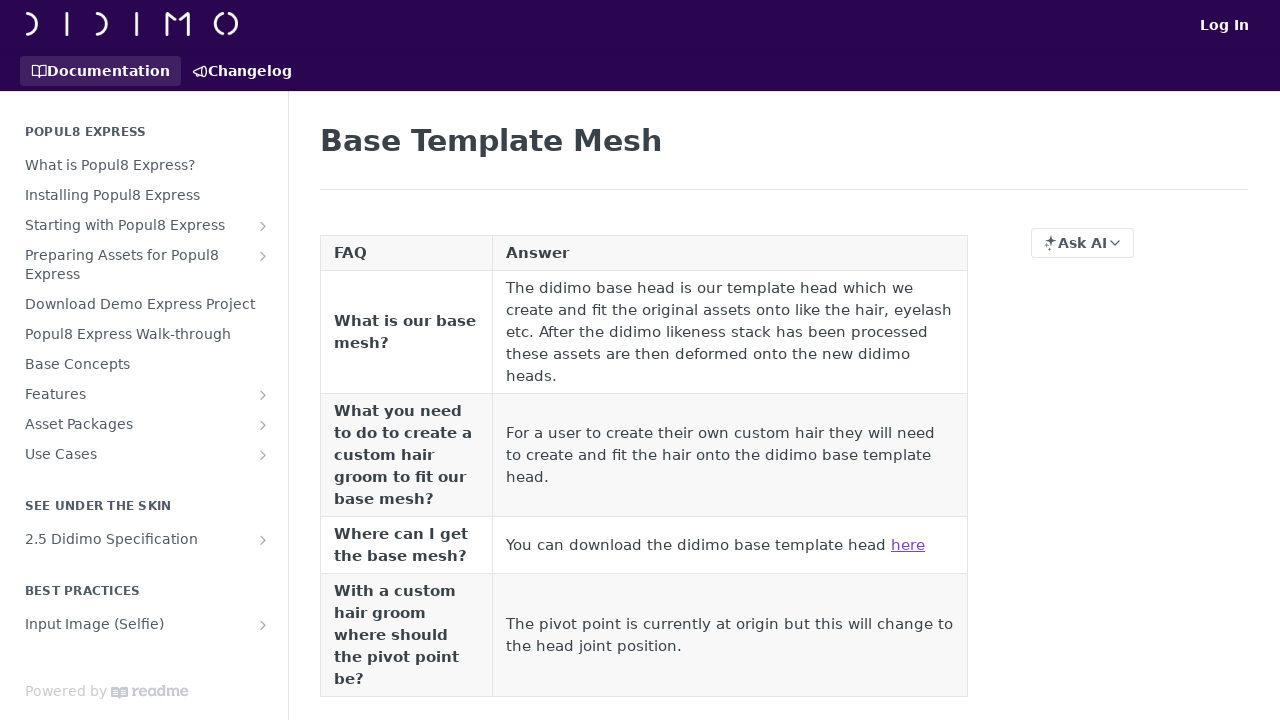

--- FILE ---
content_type: text/html; charset=utf-8
request_url: https://developer.didimo.co/docs/base-mesh
body_size: 26763
content:
<!DOCTYPE html><html lang="en" style="" data-color-mode="light" class=" useReactApp  "><head><meta charset="utf-8"><meta name="readme-deploy" content="5.575.0"><meta name="readme-subdomain" content="didimo"><meta name="readme-repo" content="didimo-69667800288a"><meta name="readme-version" content="2.5"><title>Base Template Mesh</title><meta name="description" content="FAQAnswerWhat is our base mesh?The didimo base head is our template head which we create and fit the original assets onto like the hair, eyelash etc. After the didimo likeness stack has been processed these assets are then deformed onto the new didimo heads.What you need to do to create a custom hai…" data-rh="true"><meta property="og:title" content="Base Template Mesh" data-rh="true"><meta property="og:description" content="FAQAnswerWhat is our base mesh?The didimo base head is our template head which we create and fit the original assets onto like the hair, eyelash etc. After the didimo likeness stack has been processed these assets are then deformed onto the new didimo heads.What you need to do to create a custom hai…" data-rh="true"><meta property="og:site_name" content="Didimo Popul8 Developer Portal"><meta name="twitter:title" content="Base Template Mesh" data-rh="true"><meta name="twitter:description" content="FAQAnswerWhat is our base mesh?The didimo base head is our template head which we create and fit the original assets onto like the hair, eyelash etc. After the didimo likeness stack has been processed these assets are then deformed onto the new didimo heads.What you need to do to create a custom hai…" data-rh="true"><meta name="twitter:card" content="summary_large_image"><meta name="viewport" content="width=device-width, initial-scale=1.0"><meta property="og:image" content="https://cdn.readme.io/og-image/create?type=docs&amp;title=Base%20Template%20Mesh&amp;projectTitle=Didimo%20Popul8%20Developer%20P...&amp;description=FAQAnswerWhat%20is%20our%20base%20mesh%3FThe%20didimo%20base%20head%20is%20our%20template%20head%20which%20we%20create%20and%20fit%20the%20original%20assets%20onto%20like%20the%20hair%2C%20eyelash%20etc.%20After%20the%20didimo%20likeness%20stack%20has%20been%20processed%20these%20assets%20are%20then%20deformed%20onto%20the%20new%20didimo%20heads.What%20you%20need%20to%20do%20to%20create%20a%20custom%20hai%E2%80%A6&amp;logoUrl=https%3A%2F%2Ffiles.readme.io%2Fd228160-small-Didimo_logo_White_Flat-300x34.png&amp;color=%232a0651&amp;variant=light" data-rh="true"><meta name="twitter:image" content="https://cdn.readme.io/og-image/create?type=docs&amp;title=Base%20Template%20Mesh&amp;projectTitle=Didimo%20Popul8%20Developer%20P...&amp;description=FAQAnswerWhat%20is%20our%20base%20mesh%3FThe%20didimo%20base%20head%20is%20our%20template%20head%20which%20we%20create%20and%20fit%20the%20original%20assets%20onto%20like%20the%20hair%2C%20eyelash%20etc.%20After%20the%20didimo%20likeness%20stack%20has%20been%20processed%20these%20assets%20are%20then%20deformed%20onto%20the%20new%20didimo%20heads.What%20you%20need%20to%20do%20to%20create%20a%20custom%20hai%E2%80%A6&amp;logoUrl=https%3A%2F%2Ffiles.readme.io%2Fd228160-small-Didimo_logo_White_Flat-300x34.png&amp;color=%232a0651&amp;variant=light" data-rh="true"><meta property="og:image:width" content="1200"><meta property="og:image:height" content="630"><meta name="robots" content="noindex" data-rh="true"><link id="favicon" rel="shortcut icon" href="https://files.readme.io/7de349a-small-favicon-32x32.png" type="image/png"><link rel="canonical" href="https://developer.didimo.co/docs/base-mesh"><script src="https://cdn.readme.io/public/js/unauthorized-redirect.js?1768925552195"></script><script src="https://cdn.readme.io/public/js/cash-dom.min.js?1768925552195"></script><link data-chunk="Footer" rel="preload" as="style" href="https://cdn.readme.io/public/hub/web/Footer.7ca87f1efe735da787ba.css">
<link data-chunk="RMDX" rel="preload" as="style" href="https://cdn.readme.io/public/hub/web/RMDX.9331f322bb5b573f9d25.css">
<link data-chunk="RMDX" rel="preload" as="style" href="https://cdn.readme.io/public/hub/web/8788.4045910b170ecef2a9d6.css">
<link data-chunk="Doc" rel="preload" as="style" href="https://cdn.readme.io/public/hub/web/Doc.f67d660e3f715c725f76.css">
<link data-chunk="Doc" rel="preload" as="style" href="https://cdn.readme.io/public/hub/web/7852.ac9df4a2ec0fafbbc3e0.css">
<link data-chunk="SuperHubSearch" rel="preload" as="style" href="https://cdn.readme.io/public/hub/web/SuperHubSearch.6a1ff81afa1809036d22.css">
<link data-chunk="Header" rel="preload" as="style" href="https://cdn.readme.io/public/hub/web/Header.3f100d0818bd9a0d962e.css">
<link data-chunk="Containers-EndUserContainer" rel="preload" as="style" href="https://cdn.readme.io/public/hub/web/Containers-EndUserContainer.c474218e3da23db49451.css">
<link data-chunk="main" rel="preload" as="style" href="https://cdn.readme.io/public/hub/web/main.2f0b1fcb0624f09ee5e5.css">
<link data-chunk="main" rel="preload" as="style" href="https://cdn.readme.io/public/hub/web/ui-styles.59ec1c636bb8cee5a6ef.css">
<link data-chunk="main" rel="preload" as="script" href="https://cdn.readme.io/public/hub/web/main.7104ec84577a3e42a346.js">
<link data-chunk="routes-SuperHub" rel="preload" as="script" href="https://cdn.readme.io/public/hub/web/routes-SuperHub.bcb9b19cff85a0447a37.js">
<link data-chunk="Containers-EndUserContainer" rel="preload" as="script" href="https://cdn.readme.io/public/hub/web/Containers-EndUserContainer.2d5ea78239ad5c63b1ce.js">
<link data-chunk="Header" rel="preload" as="script" href="https://cdn.readme.io/public/hub/web/Header.0d0ace64749467b13d58.js">
<link data-chunk="core-icons-chevron-up-down-svg" rel="preload" as="script" href="https://cdn.readme.io/public/hub/web/core-icons.0723410dcfd0b81e45dd.js">
<link data-chunk="SuperHubSearch" rel="preload" as="script" href="https://cdn.readme.io/public/hub/web/3766.649eaa2b700c2449e689.js">
<link data-chunk="SuperHubSearch" rel="preload" as="script" href="https://cdn.readme.io/public/hub/web/6123.a2ef3290db790599acca.js">
<link data-chunk="SuperHubSearch" rel="preload" as="script" href="https://cdn.readme.io/public/hub/web/6146.f99bcbc8d654cc36d7c8.js">
<link data-chunk="SuperHubSearch" rel="preload" as="script" href="https://cdn.readme.io/public/hub/web/8836.dbe2a8b6a6809625282d.js">
<link data-chunk="SuperHubSearch" rel="preload" as="script" href="https://cdn.readme.io/public/hub/web/SuperHubSearch.01a8dfcf20a7f0fd5a06.js">
<link data-chunk="Doc" rel="preload" as="script" href="https://cdn.readme.io/public/hub/web/3781.e78b96a01630dde138be.js">
<link data-chunk="Doc" rel="preload" as="script" href="https://cdn.readme.io/public/hub/web/6563.536d53a51a39205d3d9b.js">
<link data-chunk="Doc" rel="preload" as="script" href="https://cdn.readme.io/public/hub/web/6652.3900ee39f7cfe0a89511.js">
<link data-chunk="Doc" rel="preload" as="script" href="https://cdn.readme.io/public/hub/web/4915.4968d598cb90893f0796.js">
<link data-chunk="Doc" rel="preload" as="script" href="https://cdn.readme.io/public/hub/web/6349.d9da5fd0043c55243e87.js">
<link data-chunk="Doc" rel="preload" as="script" href="https://cdn.readme.io/public/hub/web/8075.0be98a9a012c59b7ace8.js">
<link data-chunk="Doc" rel="preload" as="script" href="https://cdn.readme.io/public/hub/web/7852.90757a462fbdc11eb08b.js">
<link data-chunk="Doc" rel="preload" as="script" href="https://cdn.readme.io/public/hub/web/9711.6d6bb79d779138d9ffc5.js">
<link data-chunk="Doc" rel="preload" as="script" href="https://cdn.readme.io/public/hub/web/9819.1dae18aeff002cf5bfcf.js">
<link data-chunk="Doc" rel="preload" as="script" href="https://cdn.readme.io/public/hub/web/949.7221eb4940f7fc325cea.js">
<link data-chunk="Doc" rel="preload" as="script" href="https://cdn.readme.io/public/hub/web/Doc.bc8c7f7c9b3a4e5709c8.js">
<link data-chunk="ConnectMetadata" rel="preload" as="script" href="https://cdn.readme.io/public/hub/web/ConnectMetadata.d3beced9628aca1e6cb7.js">
<link data-chunk="RMDX" rel="preload" as="script" href="https://cdn.readme.io/public/hub/web/8424.7ca51ba764db137ea058.js">
<link data-chunk="RMDX" rel="preload" as="script" href="https://cdn.readme.io/public/hub/web/9947.08b2610863d170f1b6c7.js">
<link data-chunk="RMDX" rel="preload" as="script" href="https://cdn.readme.io/public/hub/web/5496.257552460969011bd54a.js">
<link data-chunk="RMDX" rel="preload" as="script" href="https://cdn.readme.io/public/hub/web/8788.a298145347768f6e8961.js">
<link data-chunk="RMDX" rel="preload" as="script" href="https://cdn.readme.io/public/hub/web/1165.002e4541f2ba3ba0fbf2.js">
<link data-chunk="RMDX" rel="preload" as="script" href="https://cdn.readme.io/public/hub/web/RMDX.bfc34a9da549bd5e1236.js">
<link data-chunk="Footer" rel="preload" as="script" href="https://cdn.readme.io/public/hub/web/Footer.9f1a3307d1d61765d9bb.js">
<link data-chunk="main" rel="stylesheet" href="https://cdn.readme.io/public/hub/web/ui-styles.59ec1c636bb8cee5a6ef.css">
<link data-chunk="main" rel="stylesheet" href="https://cdn.readme.io/public/hub/web/main.2f0b1fcb0624f09ee5e5.css">
<link data-chunk="Containers-EndUserContainer" rel="stylesheet" href="https://cdn.readme.io/public/hub/web/Containers-EndUserContainer.c474218e3da23db49451.css">
<link data-chunk="Header" rel="stylesheet" href="https://cdn.readme.io/public/hub/web/Header.3f100d0818bd9a0d962e.css">
<link data-chunk="SuperHubSearch" rel="stylesheet" href="https://cdn.readme.io/public/hub/web/SuperHubSearch.6a1ff81afa1809036d22.css">
<link data-chunk="Doc" rel="stylesheet" href="https://cdn.readme.io/public/hub/web/7852.ac9df4a2ec0fafbbc3e0.css">
<link data-chunk="Doc" rel="stylesheet" href="https://cdn.readme.io/public/hub/web/Doc.f67d660e3f715c725f76.css">
<link data-chunk="RMDX" rel="stylesheet" href="https://cdn.readme.io/public/hub/web/8788.4045910b170ecef2a9d6.css">
<link data-chunk="RMDX" rel="stylesheet" href="https://cdn.readme.io/public/hub/web/RMDX.9331f322bb5b573f9d25.css">
<link data-chunk="Footer" rel="stylesheet" href="https://cdn.readme.io/public/hub/web/Footer.7ca87f1efe735da787ba.css"><!-- CUSTOM CSS--><style title="rm-custom-css">:root{--project-color-primary:#2a0651;--project-color-inverse:#fff;--recipe-button-color:#7942D1;--recipe-button-color-hover:#4a228b;--recipe-button-color-active:#341862;--recipe-button-color-focus:rgba(121, 66, 209, 0.25);--recipe-button-color-disabled:#ede6f9}[id=enterprise] .ReadMeUI[is=AlgoliaSearch]{--project-color-primary:#2a0651;--project-color-inverse:#fff}a{color:var(--color-link-primary,#7942d1)}a:hover{color:var(--color-link-primary-darken-5,#4a228b)}a.text-muted:hover{color:var(--color-link-primary,#7942d1)}.btn.btn-primary{background-color:#7942d1}.btn.btn-primary:hover{background-color:#4a228b}.theme-line #hub-landing-top h2{color:#7942d1}#hub-landing-top .btn:hover{color:#7942d1}.theme-line #hub-landing-top .btn:hover{color:#fff}.theme-solid header#hub-header #header-top{background-color:#2a0651}.theme-solid.header-gradient header#hub-header #header-top{background:linear-gradient(to bottom,#2a0651,#05000b)}.theme-solid.header-custom header#hub-header #header-top{background-image:url(undefined)}.theme-line header#hub-header #header-top{border-bottom-color:#2a0651}.theme-line header#hub-header #header-top .btn{background-color:#2a0651}header#hub-header #header-top #header-logo{width:260px;height:30px;margin-top:5px;background-image:url(https://files.readme.io/d228160-small-Didimo_logo_White_Flat-300x34.png)}#hub-subheader-parent #hub-subheader .hub-subheader-breadcrumbs .dropdown-menu a:hover{background-color:#2a0651}#subheader-links a.active{color:#2a0651!important;box-shadow:inset 0 -2px 0 #2a0651}#subheader-links a:hover{color:#2a0651!important;box-shadow:inset 0 -2px 0 #2a0651;opacity:.7}.discussion .submit-vote.submit-vote-parent.voted a.submit-vote-button{background-color:#7942d1}section#hub-discuss .discussion a .discuss-body h4{color:#7942d1}section#hub-discuss .discussion a:hover .discuss-body h4{color:#4a228b}#hub-subheader-parent #hub-subheader.sticky-header.sticky{border-bottom-color:#7942d1}#hub-subheader-parent #hub-subheader.sticky-header.sticky .search-box{border-bottom-color:#7942d1}#hub-search-results h3 em{color:#7942d1}.main_background,.tag-item{background:#7942d1!important}.main_background:hover{background:#4a228b!important}.main_color{color:#2a0651!important}.border_bottom_main_color{border-bottom:2px solid #2a0651}.main_color_hover:hover{color:#2a0651!important}section#hub-discuss h1{color:#7942d1}#hub-reference .hub-api .api-definition .api-try-it-out.active{border-color:#7942d1;background-color:#7942d1}#hub-reference .hub-api .api-definition .api-try-it-out.active:hover{background-color:#4a228b;border-color:#4a228b}#hub-reference .hub-api .api-definition .api-try-it-out:hover{border-color:#7942d1;color:#7942d1}#hub-reference .hub-reference .logs .logs-empty .logs-login-button,#hub-reference .hub-reference .logs .logs-login .logs-login-button{background-color:var(--project-color-primary,#7942d1);border-color:var(--project-color-primary,#7942d1)}#hub-reference .hub-reference .logs .logs-empty .logs-login-button:hover,#hub-reference .hub-reference .logs .logs-login .logs-login-button:hover{background-color:#4a228b;border-color:#4a228b}#hub-reference .hub-reference .logs .logs-empty>svg>path,#hub-reference .hub-reference .logs .logs-login>svg>path{fill:#7942d1;fill:var(--project-color-primary,#7942d1)}#hub-reference .hub-reference .logs:last-child .logs-empty,#hub-reference .hub-reference .logs:last-child .logs-login{margin-bottom:35px}#hub-reference .hub-reference .hub-reference-section .hub-reference-left header .hub-reference-edit:hover{color:#7942d1}.main-color-accent{border-bottom:3px solid #2a0651;padding-bottom:8px}</style><meta name="google-site-verification" content="f60UfLvV6t2JS57E60PlMe6OOuyNbG52Nfa9JKQbz2g"><meta name="loadedProject" content="didimo"><script>var storedColorMode = `light` === 'system' ? window.localStorage.getItem('color-scheme') : `light`
document.querySelector('[data-color-mode]').setAttribute('data-color-mode', storedColorMode)</script><script id="config" type="application/json" data-json="{&quot;algoliaIndex&quot;:&quot;readme_search_v2&quot;,&quot;amplitude&quot;:{&quot;apiKey&quot;:&quot;dc8065a65ef83d6ad23e37aaf014fc84&quot;,&quot;enabled&quot;:true},&quot;asset_url&quot;:&quot;https://cdn.readme.io&quot;,&quot;domain&quot;:&quot;readme.io&quot;,&quot;domainFull&quot;:&quot;https://dash.readme.com&quot;,&quot;encryptedLocalStorageKey&quot;:&quot;ekfls-2025-03-27&quot;,&quot;fullstory&quot;:{&quot;enabled&quot;:true,&quot;orgId&quot;:&quot;FSV9A&quot;},&quot;git&quot;:{&quot;sync&quot;:{&quot;bitbucket&quot;:{&quot;installationLink&quot;:&quot;https://developer.atlassian.com/console/install/310151e6-ca1a-4a44-9af6-1b523fea0561?signature=AYABeMn9vqFkrg%2F1DrJAQxSyVf4AAAADAAdhd3Mta21zAEthcm46YXdzOmttczp1cy13ZXN0LTI6NzA5NTg3ODM1MjQzOmtleS83MDVlZDY3MC1mNTdjLTQxYjUtOWY5Yi1lM2YyZGNjMTQ2ZTcAuAECAQB4IOp8r3eKNYw8z2v%2FEq3%2FfvrZguoGsXpNSaDveR%2FF%2Fo0BHUxIjSWx71zNK2RycuMYSgAAAH4wfAYJKoZIhvcNAQcGoG8wbQIBADBoBgkqhkiG9w0BBwEwHgYJYIZIAWUDBAEuMBEEDOJgARbqndU9YM%2FRdQIBEIA7unpCah%2BIu53NA72LkkCDhNHOv%2BgRD7agXAO3jXqw0%2FAcBOB0%2F5LmpzB5f6B1HpkmsAN2i2SbsFL30nkAB2F3cy1rbXMAS2Fybjphd3M6a21zOmV1LXdlc3QtMTo3MDk1ODc4MzUyNDM6a2V5LzQ2MzBjZTZiLTAwYzMtNGRlMi04NzdiLTYyN2UyMDYwZTVjYwC4AQICAHijmwVTMt6Oj3F%2B0%2B0cVrojrS8yZ9ktpdfDxqPMSIkvHAGT%[base64]%2BMHwGCSqGSIb3DQEHBqBvMG0CAQAwaAYJKoZIhvcNAQcBMB4GCWCGSAFlAwQBLjARBAzzWhThsIgJwrr%2FY2ECARCAOxoaW9pob21lweyAfrIm6Fw7gd8D%2B%2F8LHk4rl3jjULDM35%2FVPuqBrqKunYZSVCCGNGB3RqpQJr%2FasASiAgAAAAAMAAAQAAAAAAAAAAAAAAAAAEokowLKsF1tMABEq%2BKNyJP%2F%2F%2F%2F%2FAAAAAQAAAAAAAAAAAAAAAQAAADJLzRcp6MkqKR43PUjOiRxxbxXYhLc6vFXEutK3%2BQ71yuPq4dC8pAHruOVQpvVcUSe8dptV8c7wR8BTJjv%2F%2FNe8r0g%3D&amp;product=bitbucket&quot;}}},&quot;metrics&quot;:{&quot;billingCronEnabled&quot;:&quot;true&quot;,&quot;dashUrl&quot;:&quot;https://m.readme.io&quot;,&quot;defaultUrl&quot;:&quot;https://m.readme.io&quot;,&quot;exportMaxRetries&quot;:12,&quot;wsUrl&quot;:&quot;wss://m.readme.io&quot;},&quot;micro&quot;:{&quot;baseUrl&quot;:&quot;https://micro-beta.readme.com&quot;},&quot;proxyUrl&quot;:&quot;https://try.readme.io&quot;,&quot;readmeRecaptchaSiteKey&quot;:&quot;6LesVBYpAAAAAESOCHOyo2kF9SZXPVb54Nwf3i2x&quot;,&quot;releaseVersion&quot;:&quot;5.575.0&quot;,&quot;reservedWords&quot;:{&quot;tools&quot;:[&quot;execute-request&quot;,&quot;get-code-snippet&quot;,&quot;get-endpoint&quot;,&quot;get-request-body&quot;,&quot;get-response-schema&quot;,&quot;get-server-variables&quot;,&quot;list-endpoints&quot;,&quot;list-security-schemes&quot;,&quot;list-specs&quot;,&quot;search-specs&quot;,&quot;search&quot;,&quot;fetch&quot;]},&quot;sentry&quot;:{&quot;dsn&quot;:&quot;https://3bbe57a973254129bcb93e47dc0cc46f@o343074.ingest.sentry.io/2052166&quot;,&quot;enabled&quot;:true},&quot;shMigration&quot;:{&quot;promoVideo&quot;:&quot;&quot;,&quot;forceWaitlist&quot;:false,&quot;migrationPreview&quot;:false},&quot;sslBaseDomain&quot;:&quot;readmessl.com&quot;,&quot;sslGenerationService&quot;:&quot;ssl.readmessl.com&quot;,&quot;stripePk&quot;:&quot;pk_live_5103PML2qXbDukVh7GDAkQoR4NSuLqy8idd5xtdm9407XdPR6o3bo663C1ruEGhXJjpnb2YCpj8EU1UvQYanuCjtr00t1DRCf2a&quot;,&quot;superHub&quot;:{&quot;newProjectsEnabled&quot;:true},&quot;wootric&quot;:{&quot;accountToken&quot;:&quot;NPS-122b75a4&quot;,&quot;enabled&quot;:true}}"></script></head><body class="body-none theme-solid header-solid header-bg-size-auto header-bg-pos-tl header-overlay-triangles reference-layout-row lumosity-dark "><div id="ssr-top"></div><div id="ssr-main"><div class="App ThemeContext ThemeContext_dark ThemeContext_classic" style="--color-primary:#2a0651;--color-primary-inverse:#fff;--color-primary-alt:#05000b;--color-primary-darken-10:#110221;--color-primary-darken-20:#000000;--color-primary-alpha-25:rgba(42, 6, 81, 0.25);--color-link-primary:#7942D1;--color-link-primary-darken-5:#6b31c9;--color-link-primary-darken-10:#602cb4;--color-link-primary-darken-20:#4a228b;--color-link-primary-alpha-50:rgba(121, 66, 209, 0.5);--color-link-primary-alpha-25:rgba(121, 66, 209, 0.25);--color-link-background:rgba(121, 66, 209, 0.09);--color-link-text:#fff;--color-login-link:#018ef5;--color-login-link-text:#fff;--color-login-link-darken-10:#0171c2;--color-login-link-primary-alpha-50:rgba(1, 142, 245, 0.5)"><div class="SuperHub2RNxzk6HzHiJ"><div class="ContentWithOwlbotx4PaFDoA1KMz"><div class="ContentWithOwlbot-content2X1XexaN8Lf2"><header class="Header3zzata9F_ZPQ rm-Header_classic Header_collapsible3n0YXfOvb_Al rm-Header"><div class="rm-Header-top Header-topuTMpygDG4e1V Header-top_classic3g7Q6zoBy8zh"><div class="rm-Container rm-Container_flex"><div style="outline:none" tabindex="-1"><a href="#content" target="_self" class="Button Button_md rm-JumpTo Header-jumpTo3IWKQXmhSI5D Button_primary">Jump to Content</a></div><div class="rm-Header-left Header-leftADQdGVqx1wqU"><a class="rm-Logo Header-logo1Xy41PtkzbdG" href="https://developer.didimo.co" target="_self"><img alt="Didimo Popul8 Developer Portal" class="rm-Logo-img Header-logo-img3YvV4lcGKkeb" src="https://files.readme.io/d228160-small-Didimo_logo_White_Flat-300x34.png"/></a></div><div class="rm-Header-left Header-leftADQdGVqx1wqU Header-left_mobile1RG-X93lx6PF"><div><button aria-label="Toggle navigation menu" class="icon-menu menu3d6DYNDa3tk5" type="button"></button><div class=""><div class="Flyout95xhYIIoTKtc undefined rm-Flyout" data-testid="flyout"><div class="MobileFlyout1hHJpUd-nYkd"><a aria-current="page" class="rm-MobileFlyout-item NavItem-item1gDDTqaXGhm1 NavItem-item_mobile1qG3gd-Mkck-  active" href="/docs" target="_self"><i class="icon-guides NavItem-badge1qOxpfTiALoz rm-Header-bottom-link-icon"></i><span class="NavItem-textSlZuuL489uiw">Documentation</span></a><a class="rm-MobileFlyout-item NavItem-item1gDDTqaXGhm1 NavItem-item_mobile1qG3gd-Mkck- " href="/changelog" target="_self"><i class="icon-changelog NavItem-badge1qOxpfTiALoz rm-Header-bottom-link-icon"></i><span class="NavItem-textSlZuuL489uiw">Changelog</span></a><hr class="MobileFlyout-divider10xf7R2X1MeW"/><a class="rm-MobileFlyout-item NavItem-item1gDDTqaXGhm1 NavItem-item_mobile1qG3gd-Mkck- NavItem_dropdown-muted1xJVuczwGc74" href="/login?redirect_uri=/docs/base-mesh" target="_self" to="/login?redirect_uri=/docs/base-mesh">Log In</a><a class="MobileFlyout-logo3Lq1eTlk1K76 Header-logo1Xy41PtkzbdG rm-Logo" href="https://developer.didimo.co" target="_self"><img alt="Didimo Popul8 Developer Portal" class="Header-logo-img3YvV4lcGKkeb rm-Logo-img" src="https://files.readme.io/d228160-small-Didimo_logo_White_Flat-300x34.png"/></a></div></div></div></div><div class="Header-left-nav2xWPWMNHOGf_"><i aria-hidden="true" class="icon-guides Header-left-nav-icon10glJKFwewOv"></i>Documentation</div></div><div class="rm-Header-right Header-right21PC2XTT6aMg"><span class="Header-right_desktop14ja01RUQ7HE"><a href="/login?redirect_uri=/docs/base-mesh" target="_self" class="Button Button_md Header-link2tXYTgXq85zW NavItem2xSfFaVqfRjy NavItem_mdrYO3ChA2kYvP rm-Header-top-link rm-Header-top-link_login Button_primary_ghost Button_primary">Log In</a></span><div class="Header-searchtb6Foi0-D9Vx"><button aria-label="Search ⌘k" class="rm-SearchToggle" data-symbol="⌘"><div class="rm-SearchToggle-icon icon-search1"></div></button></div></div></div></div><div class="Header-bottom2eLKOFXMEmh5 Header-bottom_classic rm-Header-bottom"><div class="rm-Container rm-Container_flex"><nav aria-label="Primary navigation" class="Header-leftADQdGVqx1wqU Header-subnavnVH8URdkgvEl" role="navigation"><a aria-current="page" class="Button Button_md rm-Header-link rm-Header-bottom-link Button_slate_text Header-bottom-link_mobile  active" href="/docs" target="_self"><i class="icon-guides rm-Header-bottom-link-icon"></i><span>Documentation</span></a><a class="Button Button_md rm-Header-link rm-Header-bottom-link Button_slate_text Header-bottom-link_mobile " href="/changelog" target="_self"><i class="icon-changelog rm-Header-bottom-link-icon"></i><span>Changelog</span></a><div class="Header-subnav-tabyNLkcOA6xAra" style="transform:translateX(0px);width:0"></div></nav><button align="center" justify="between" style="--flex-gap:var(--xs)" class="Button Button_sm Flex Flex_row MobileSubnav1DsTfasXloM2 Button_contrast Button_contrast_outline" type="button"><span class="Button-label">Base Template Mesh</span><span class="IconWrapper Icon-wrapper2z2wVIeGsiUy"><svg fill="none" viewBox="0 0 24 24" class="Icon Icon3_D2ysxFZ_ll Icon-svg2Lm7f6G9Ly5a" data-name="chevron-up-down" role="img" style="--icon-color:inherit;--icon-size:inherit;--icon-stroke-width:2px"><path stroke="currentColor" stroke-linecap="round" stroke-linejoin="round" d="m6 16 6 6 6-6M18 8l-6-6-6 6" class="icon-stroke-width"></path></svg></span></button></div></div><div class="hub-search-results--reactApp " id="hub-search-results"><div class="hub-container"><div class="modal-backdrop show-modal rm-SearchModal" role="button" tabindex="0"><div aria-label="Search Dialog" class="SuperHubSearchI_obvfvvQi4g" id="AppSearch" role="tabpanel" tabindex="0"><div data-focus-guard="true" tabindex="-1" style="width:1px;height:0px;padding:0;overflow:hidden;position:fixed;top:1px;left:1px"></div><div data-focus-lock-disabled="disabled" class="SuperHubSearch-container2BhYey2XE-Ij"><div class="SuperHubSearch-col1km8vLFgOaYj"><div class="SearchBoxnZBxftziZGcz"><input aria-label="Search" autoCapitalize="off" autoComplete="off" autoCorrect="off" spellcheck="false" tabindex="0" aria-required="false" class="Input Input_md SearchBox-inputR4jffU8l10iF" type="search" value=""/></div><div class="SearchTabs3rNhUK3HjrRJ"><div class="Tabs Tabs-list" role="tablist"><div aria-label="All" aria-selected="true" class="SearchTabs-tab1TrpmhQv840T Tabs-listItem Tabs-listItem_active" role="tab" tabindex="1"><span class="SearchTabs-tab1TrpmhQv840T"><span class="IconWrapper Icon-wrapper2z2wVIeGsiUy"><svg fill="none" viewBox="0 0 24 24" class="Icon Icon3_D2ysxFZ_ll Icon-svg2Lm7f6G9Ly5a icon" data-name="search" role="img" style="--icon-color:inherit;--icon-size:inherit;--icon-stroke-width:2px"><path stroke="currentColor" stroke-linecap="round" stroke-linejoin="round" d="M11 19a8 8 0 1 0 0-16 8 8 0 0 0 0 16ZM21 21l-4.35-4.35" class="icon-stroke-width"></path></svg></span>All</span></div><div aria-label="Pages" aria-selected="false" class="SearchTabs-tab1TrpmhQv840T Tabs-listItem" role="tab" tabindex="1"><span class="SearchTabs-tab1TrpmhQv840T"><span class="IconWrapper Icon-wrapper2z2wVIeGsiUy"><svg fill="none" viewBox="0 0 24 24" class="Icon Icon3_D2ysxFZ_ll Icon-svg2Lm7f6G9Ly5a icon" data-name="custom-pages" role="img" style="--icon-color:inherit;--icon-size:inherit;--icon-stroke-width:2px"><path stroke="currentColor" stroke-linecap="round" stroke-linejoin="round" d="M13 2H6a2 2 0 0 0-2 2v16a2 2 0 0 0 2 2h12a2 2 0 0 0 2-2V9l-7-7Z" class="icon-stroke-width"></path><path stroke="currentColor" stroke-linecap="round" stroke-linejoin="round" d="M13 2v7h7M12 11.333V12M12 18v.667M9.407 12.407l.473.473M14.12 17.12l.473.473M8.333 15H9M15 15h.667M9.407 17.593l.473-.473M14.12 12.88l.473-.473" class="icon-stroke-width"></path></svg></span>Pages</span></div></div></div><div class="rm-SearchModal-empty SearchResults35_kFOb1zvxX SearchResults_emptyiWzyXErtNcQJ"><span class="IconWrapper Icon-wrapper2z2wVIeGsiUy"><svg fill="none" viewBox="0 0 24 24" class="Icon Icon3_D2ysxFZ_ll Icon-svg2Lm7f6G9Ly5a rm-SearchModal-empty-icon icon icon-search" data-name="search" role="img" style="--icon-color:inherit;--icon-size:var(--icon-md);--icon-stroke-width:2px"><path stroke="currentColor" stroke-linecap="round" stroke-linejoin="round" d="M11 19a8 8 0 1 0 0-16 8 8 0 0 0 0 16ZM21 21l-4.35-4.35" class="icon-stroke-width"></path></svg></span><h6 class="Title Title6 rm-SearchModal-empty-text">Start typing to search…</h6></div></div></div><div data-focus-guard="true" tabindex="-1" style="width:1px;height:0px;padding:0;overflow:hidden;position:fixed;top:1px;left:1px"></div></div></div></div></div></header><main class="SuperHubDoc3Z-1XSVTg-Q1 rm-Guides" id="content"><div class="SuperHubDoc-container2RY1FPE4Ewze rm-Container rm-Container_flex"><nav aria-label="Secondary navigation" class="rm-Sidebar hub-sidebar reference-redesign Nav3C5f8FcjkaHj rm-Sidebar_guides" id="hub-sidebar" role="navigation"><div class="Sidebar1t2G1ZJq-vU1 rm-Sidebar hub-sidebar-content"><section class="Sidebar-listWrapper6Q9_yUrG906C rm-Sidebar-section"><h2 class="Sidebar-headingTRQyOa2pk0gh rm-Sidebar-heading">POPUL8 EXPRESS</h2><ul class="Sidebar-list_sidebarLayout3RaX72iQNOEI Sidebar-list3cZWQLaBf9k8 rm-Sidebar-list"><li class="Sidebar-item23D-2Kd61_k3"><a class="Sidebar-link2Dsha-r-GKh2 childless text-wrap rm-Sidebar-link" target="_self" href="/docs/what-is-popul8-express"><span class="Sidebar-link-textLuTE1ySm4Kqn"><span class="Sidebar-link-text_label1gCT_uPnx7Gu">What is Popul8 Express?</span></span></a></li><li class="Sidebar-item23D-2Kd61_k3"><a class="Sidebar-link2Dsha-r-GKh2 childless text-wrap rm-Sidebar-link" target="_self" href="/docs/installing-popul8-express"><span class="Sidebar-link-textLuTE1ySm4Kqn"><span class="Sidebar-link-text_label1gCT_uPnx7Gu">Installing Popul8 Express</span></span></a></li><li class="Sidebar-item23D-2Kd61_k3"><a class="Sidebar-link2Dsha-r-GKh2 Sidebar-link_parent text-wrap rm-Sidebar-link" target="_self" href="/docs/before-you-start"><span class="Sidebar-link-textLuTE1ySm4Kqn"><span class="Sidebar-link-text_label1gCT_uPnx7Gu">Starting with Popul8 Express</span></span><button aria-expanded="false" aria-label="Show subpages for Starting with Popul8 Express" class="Sidebar-link-buttonWrapper3hnFHNku8_BJ" type="button"><i aria-hidden="true" class="Sidebar-link-iconnjiqEiZlPn0W Sidebar-link-expandIcon2yVH6SarI6NW icon-chevron-rightward"></i></button></a><ul class="subpages Sidebar-list3cZWQLaBf9k8 rm-Sidebar-list"><li class="Sidebar-item23D-2Kd61_k3"><a class="Sidebar-link2Dsha-r-GKh2 childless subpage text-wrap rm-Sidebar-link" target="_self" href="/docs/before-you-start"><span class="Sidebar-link-textLuTE1ySm4Kqn"><span class="Sidebar-link-text_label1gCT_uPnx7Gu">Before You Start</span></span></a></li><li class="Sidebar-item23D-2Kd61_k3"><a class="Sidebar-link2Dsha-r-GKh2 childless subpage text-wrap rm-Sidebar-link" target="_self" href="/docs/how-to-create-a-new-project-in-popul8-express"><span class="Sidebar-link-textLuTE1ySm4Kqn"><span class="Sidebar-link-text_label1gCT_uPnx7Gu">Creating a New Project</span></span></a></li><li class="Sidebar-item23D-2Kd61_k3"><a class="Sidebar-link2Dsha-r-GKh2 childless subpage text-wrap rm-Sidebar-link" target="_self" href="/docs/how-to-add-your-first-character-to-the-scene"><span class="Sidebar-link-textLuTE1ySm4Kqn"><span class="Sidebar-link-text_label1gCT_uPnx7Gu">Importing Your Base Character (Template)</span></span></a></li><li class="Sidebar-item23D-2Kd61_k3"><a class="Sidebar-link2Dsha-r-GKh2 childless subpage text-wrap rm-Sidebar-link" target="_self" href="/docs/importing-assets-shapes-and-animations"><span class="Sidebar-link-textLuTE1ySm4Kqn"><span class="Sidebar-link-text_label1gCT_uPnx7Gu">Adding Deformables, Shapes, and Animations</span></span></a></li><li class="Sidebar-item23D-2Kd61_k3"><a class="Sidebar-link2Dsha-r-GKh2 childless subpage text-wrap rm-Sidebar-link" target="_self" href="/docs/fixing-deformable-collisions-intersection-solver"><span class="Sidebar-link-textLuTE1ySm4Kqn"><span class="Sidebar-link-text_label1gCT_uPnx7Gu">Intersection Solver: Fixing Deformable Collisions </span></span></a></li><li class="Sidebar-item23D-2Kd61_k3"><a class="Sidebar-link2Dsha-r-GKh2 childless subpage text-wrap rm-Sidebar-link" target="_self" href="/docs/create-your-first-crowd"><span class="Sidebar-link-textLuTE1ySm4Kqn"><span class="Sidebar-link-text_label1gCT_uPnx7Gu">Create Your First Crowd</span></span></a></li><li class="Sidebar-item23D-2Kd61_k3"><a class="Sidebar-link2Dsha-r-GKh2 childless subpage text-wrap rm-Sidebar-link" target="_self" href="/docs/how-to-export-from-popul8-express"><span class="Sidebar-link-textLuTE1ySm4Kqn"><span class="Sidebar-link-text_label1gCT_uPnx7Gu">How to Export from Popul8 Express</span></span></a></li><li class="Sidebar-item23D-2Kd61_k3"><a class="Sidebar-link2Dsha-r-GKh2 childless subpage text-wrap rm-Sidebar-link" target="_self" href="/docs/bridge-it-to-unity-or-unreal-engine"><span class="Sidebar-link-textLuTE1ySm4Kqn"><span class="Sidebar-link-text_label1gCT_uPnx7Gu">Bridge it to Unity or Unreal Engine</span></span></a></li><li class="Sidebar-item23D-2Kd61_k3"><a class="Sidebar-link2Dsha-r-GKh2 childless subpage text-wrap rm-Sidebar-link" target="_self" href="/docs/faq"><span class="Sidebar-link-textLuTE1ySm4Kqn"><span class="Sidebar-link-text_label1gCT_uPnx7Gu">FAQ</span></span></a></li></ul></li><li class="Sidebar-item23D-2Kd61_k3"><a class="Sidebar-link2Dsha-r-GKh2 Sidebar-link_parent text-wrap rm-Sidebar-link" target="_self" href="/docs/best-practices-for-preparing-template-characters-for-use-in-popul8-express"><span class="Sidebar-link-textLuTE1ySm4Kqn"><span class="Sidebar-link-text_label1gCT_uPnx7Gu">Preparing Assets for Popul8 Express</span></span><button aria-expanded="false" aria-label="Show subpages for Preparing Assets for Popul8 Express" class="Sidebar-link-buttonWrapper3hnFHNku8_BJ" type="button"><i aria-hidden="true" class="Sidebar-link-iconnjiqEiZlPn0W Sidebar-link-expandIcon2yVH6SarI6NW icon-chevron-rightward"></i></button></a><ul class="subpages Sidebar-list3cZWQLaBf9k8 rm-Sidebar-list"><li class="Sidebar-item23D-2Kd61_k3"><a class="Sidebar-link2Dsha-r-GKh2 childless subpage text-wrap rm-Sidebar-link" target="_self" href="/docs/best-practices-for-preparing-template-characters-for-use-in-popul8-express"><span class="Sidebar-link-textLuTE1ySm4Kqn"><span class="Sidebar-link-text_label1gCT_uPnx7Gu">Best Practices for Preparing Templates for Popul8 Express</span></span></a></li><li class="Sidebar-item23D-2Kd61_k3"><a class="Sidebar-link2Dsha-r-GKh2 childless subpage text-wrap rm-Sidebar-link" target="_self" href="/docs/how-to-create-deformables-to-use-in-popul8-express-1"><span class="Sidebar-link-textLuTE1ySm4Kqn"><span class="Sidebar-link-text_label1gCT_uPnx7Gu">How to create Deformables for Popul8 Express</span></span></a></li><li class="Sidebar-item23D-2Kd61_k3"><a class="Sidebar-link2Dsha-r-GKh2 childless subpage text-wrap rm-Sidebar-link" target="_self" href="/docs/preparing-animations-for-popul8-express"><span class="Sidebar-link-textLuTE1ySm4Kqn"><span class="Sidebar-link-text_label1gCT_uPnx7Gu">Preparing Animations for Popul8 Express</span></span></a></li><li class="Sidebar-item23D-2Kd61_k3"><a class="Sidebar-link2Dsha-r-GKh2 childless subpage text-wrap rm-Sidebar-link" target="_self" href="/docs/manifold"><span class="Sidebar-link-textLuTE1ySm4Kqn"><span class="Sidebar-link-text_label1gCT_uPnx7Gu">Create a Manifold for your Template</span></span></a></li><li class="Sidebar-item23D-2Kd61_k3"><a class="Sidebar-link2Dsha-r-GKh2 childless subpage text-wrap rm-Sidebar-link" target="_self" href="/docs/rendering-and-shaders-in-game"><span class="Sidebar-link-textLuTE1ySm4Kqn"><span class="Sidebar-link-text_label1gCT_uPnx7Gu">Rendering Characters and Customizing Shaders in Game</span></span></a></li></ul></li><li class="Sidebar-item23D-2Kd61_k3"><a class="Sidebar-link2Dsha-r-GKh2 childless text-wrap rm-Sidebar-link" target="_self" href="/docs/download-the-demo-project"><span class="Sidebar-link-textLuTE1ySm4Kqn"><span class="Sidebar-link-text_label1gCT_uPnx7Gu">Download Demo Express Project</span></span></a></li><li class="Sidebar-item23D-2Kd61_k3"><a class="Sidebar-link2Dsha-r-GKh2 childless text-wrap rm-Sidebar-link" target="_self" href="/docs/popul8-express-walk-through"><span class="Sidebar-link-textLuTE1ySm4Kqn"><span class="Sidebar-link-text_label1gCT_uPnx7Gu">Popul8 Express Walk-through</span></span></a></li><li class="Sidebar-item23D-2Kd61_k3"><a class="Sidebar-link2Dsha-r-GKh2 childless text-wrap rm-Sidebar-link" target="_self" href="/docs/base-concepts"><span class="Sidebar-link-textLuTE1ySm4Kqn"><span class="Sidebar-link-text_label1gCT_uPnx7Gu">Base Concepts</span></span></a></li><li class="Sidebar-item23D-2Kd61_k3"><a class="Sidebar-link2Dsha-r-GKh2 Sidebar-link_parent text-wrap rm-Sidebar-link" target="_self" href="/docs/asset-importing"><span class="Sidebar-link-textLuTE1ySm4Kqn"><span class="Sidebar-link-text_label1gCT_uPnx7Gu">Features</span></span><button aria-expanded="false" aria-label="Show subpages for Features" class="Sidebar-link-buttonWrapper3hnFHNku8_BJ" type="button"><i aria-hidden="true" class="Sidebar-link-iconnjiqEiZlPn0W Sidebar-link-expandIcon2yVH6SarI6NW icon-chevron-rightward"></i></button></a><ul class="subpages Sidebar-list3cZWQLaBf9k8 rm-Sidebar-list"><li class="Sidebar-item23D-2Kd61_k3"><a class="Sidebar-link2Dsha-r-GKh2 Sidebar-link_parent text-wrap rm-Sidebar-link" target="_self" href="/docs/asset-importing"><span class="Sidebar-link-textLuTE1ySm4Kqn"><span class="Sidebar-link-text_label1gCT_uPnx7Gu">Asset Importing</span></span><button aria-expanded="false" aria-label="Show subpages for Asset Importing" class="Sidebar-link-buttonWrapper3hnFHNku8_BJ" type="button"><i aria-hidden="true" class="Sidebar-link-iconnjiqEiZlPn0W Sidebar-link-expandIcon2yVH6SarI6NW icon-chevron-rightward"></i></button></a><ul class="subpages Sidebar-list3cZWQLaBf9k8 rm-Sidebar-list"><li class="Sidebar-item23D-2Kd61_k3"><a class="Sidebar-link2Dsha-r-GKh2 childless subpage text-wrap rm-Sidebar-link" target="_self" href="/docs/errors"><span class="Sidebar-link-textLuTE1ySm4Kqn"><span class="Sidebar-link-text_label1gCT_uPnx7Gu">Logs</span></span></a></li></ul></li><li class="Sidebar-item23D-2Kd61_k3"><a class="Sidebar-link2Dsha-r-GKh2 Sidebar-link_parent text-wrap rm-Sidebar-link" target="_self" href="/docs/unity-bridge"><span class="Sidebar-link-textLuTE1ySm4Kqn"><span class="Sidebar-link-text_label1gCT_uPnx7Gu">Bridge</span></span><button aria-expanded="false" aria-label="Show subpages for Bridge" class="Sidebar-link-buttonWrapper3hnFHNku8_BJ" type="button"><i aria-hidden="true" class="Sidebar-link-iconnjiqEiZlPn0W Sidebar-link-expandIcon2yVH6SarI6NW icon-chevron-rightward"></i></button></a><ul class="subpages Sidebar-list3cZWQLaBf9k8 rm-Sidebar-list"><li class="Sidebar-item23D-2Kd61_k3"><a class="Sidebar-link2Dsha-r-GKh2 childless subpage text-wrap rm-Sidebar-link" target="_self" href="/docs/unity-bridge"><span class="Sidebar-link-textLuTE1ySm4Kqn"><span class="Sidebar-link-text_label1gCT_uPnx7Gu">Bridge to Unity</span></span></a></li><li class="Sidebar-item23D-2Kd61_k3"><a class="Sidebar-link2Dsha-r-GKh2 childless subpage text-wrap rm-Sidebar-link" target="_self" href="/docs/unreal-bridge"><span class="Sidebar-link-textLuTE1ySm4Kqn"><span class="Sidebar-link-text_label1gCT_uPnx7Gu">Bridge to Unreal</span></span></a></li></ul></li><li class="Sidebar-item23D-2Kd61_k3"><a class="Sidebar-link2Dsha-r-GKh2 Sidebar-link_parent text-wrap rm-Sidebar-link" target="_self" href="/docs/asset-fitter"><span class="Sidebar-link-textLuTE1ySm4Kqn"><span class="Sidebar-link-text_label1gCT_uPnx7Gu">Asset Fitting</span></span><button aria-expanded="false" aria-label="Show subpages for Asset Fitting" class="Sidebar-link-buttonWrapper3hnFHNku8_BJ" type="button"><i aria-hidden="true" class="Sidebar-link-iconnjiqEiZlPn0W Sidebar-link-expandIcon2yVH6SarI6NW icon-chevron-rightward"></i></button></a><ul class="subpages Sidebar-list3cZWQLaBf9k8 rm-Sidebar-list"><li class="Sidebar-item23D-2Kd61_k3"><a class="Sidebar-link2Dsha-r-GKh2 childless subpage text-wrap rm-Sidebar-link" target="_self" href="/docs/asset-fitter"><span class="Sidebar-link-textLuTE1ySm4Kqn"><span class="Sidebar-link-text_label1gCT_uPnx7Gu">Asset Fitter</span></span></a></li><li class="Sidebar-item23D-2Kd61_k3"><a class="Sidebar-link2Dsha-r-GKh2 childless subpage text-wrap rm-Sidebar-link" target="_self" href="/docs/intersection-solver"><span class="Sidebar-link-textLuTE1ySm4Kqn"><span class="Sidebar-link-text_label1gCT_uPnx7Gu">Intersection Solver</span></span></a></li><li class="Sidebar-item23D-2Kd61_k3"><a class="Sidebar-link2Dsha-r-GKh2 childless subpage text-wrap rm-Sidebar-link" target="_self" href="/docs/deformable-transfer"><span class="Sidebar-link-textLuTE1ySm4Kqn"><span class="Sidebar-link-text_label1gCT_uPnx7Gu">Deformable Transfer</span></span></a></li></ul></li><li class="Sidebar-item23D-2Kd61_k3"><a class="Sidebar-link2Dsha-r-GKh2 Sidebar-link_parent text-wrap rm-Sidebar-link" target="_self" href="/docs/verification"><span class="Sidebar-link-textLuTE1ySm4Kqn"><span class="Sidebar-link-text_label1gCT_uPnx7Gu">Verification &amp; QA System</span></span><button aria-expanded="false" aria-label="Show subpages for Verification &amp; QA System" class="Sidebar-link-buttonWrapper3hnFHNku8_BJ" type="button"><i aria-hidden="true" class="Sidebar-link-iconnjiqEiZlPn0W Sidebar-link-expandIcon2yVH6SarI6NW icon-chevron-rightward"></i></button></a><ul class="subpages Sidebar-list3cZWQLaBf9k8 rm-Sidebar-list"><li class="Sidebar-item23D-2Kd61_k3"><a class="Sidebar-link2Dsha-r-GKh2 childless subpage text-wrap rm-Sidebar-link" target="_self" href="/docs/verification"><span class="Sidebar-link-textLuTE1ySm4Kqn"><span class="Sidebar-link-text_label1gCT_uPnx7Gu">Intersection Verification</span></span></a></li></ul></li><li class="Sidebar-item23D-2Kd61_k3"><a class="Sidebar-link2Dsha-r-GKh2 Sidebar-link_parent text-wrap rm-Sidebar-link" target="_self" href="/docs/shape-editor"><span class="Sidebar-link-textLuTE1ySm4Kqn"><span class="Sidebar-link-text_label1gCT_uPnx7Gu">Shape Editor</span></span><button aria-expanded="false" aria-label="Show subpages for Shape Editor" class="Sidebar-link-buttonWrapper3hnFHNku8_BJ" type="button"><i aria-hidden="true" class="Sidebar-link-iconnjiqEiZlPn0W Sidebar-link-expandIcon2yVH6SarI6NW icon-chevron-rightward"></i></button></a><ul class="subpages Sidebar-list3cZWQLaBf9k8 rm-Sidebar-list"><li class="Sidebar-item23D-2Kd61_k3"><a class="Sidebar-link2Dsha-r-GKh2 childless subpage text-wrap rm-Sidebar-link" target="_self" href="/docs/shape-editor"><span class="Sidebar-link-textLuTE1ySm4Kqn"><span class="Sidebar-link-text_label1gCT_uPnx7Gu">Shape Editor</span></span></a></li><li class="Sidebar-item23D-2Kd61_k3"><a class="Sidebar-link2Dsha-r-GKh2 childless subpage text-wrap rm-Sidebar-link" target="_self" href="/docs/shape-transfer"><span class="Sidebar-link-textLuTE1ySm4Kqn"><span class="Sidebar-link-text_label1gCT_uPnx7Gu">Shape Transfer</span></span></a></li></ul></li><li class="Sidebar-item23D-2Kd61_k3"><a class="Sidebar-link2Dsha-r-GKh2 childless subpage text-wrap rm-Sidebar-link" target="_self" href="/docs/shape-mesh-matching"><span class="Sidebar-link-textLuTE1ySm4Kqn"><span class="Sidebar-link-text_label1gCT_uPnx7Gu">Shape Mesh Matching</span></span></a></li><li class="Sidebar-item23D-2Kd61_k3"><a class="Sidebar-link2Dsha-r-GKh2 childless subpage text-wrap rm-Sidebar-link" target="_self" href="/docs/rig-transfer"><span class="Sidebar-link-textLuTE1ySm4Kqn"><span class="Sidebar-link-text_label1gCT_uPnx7Gu">Rig Transfer</span></span></a></li><li class="Sidebar-item23D-2Kd61_k3"><a class="Sidebar-link2Dsha-r-GKh2 childless subpage text-wrap rm-Sidebar-link" target="_self" href="/docs/skin-transfer"><span class="Sidebar-link-textLuTE1ySm4Kqn"><span class="Sidebar-link-text_label1gCT_uPnx7Gu">Skin Transfer</span></span></a></li><li class="Sidebar-item23D-2Kd61_k3"><a class="Sidebar-link2Dsha-r-GKh2 childless subpage text-wrap rm-Sidebar-link" target="_self" href="/docs/optimized-data"><span class="Sidebar-link-textLuTE1ySm4Kqn"><span class="Sidebar-link-text_label1gCT_uPnx7Gu">Optimized Data</span></span></a></li><li class="Sidebar-item23D-2Kd61_k3"><a class="Sidebar-link2Dsha-r-GKh2 Sidebar-link_parent text-wrap rm-Sidebar-link" target="_self" href="/docs/deformable-variation"><span class="Sidebar-link-textLuTE1ySm4Kqn"><span class="Sidebar-link-text_label1gCT_uPnx7Gu">Deformable Variation</span></span><button aria-expanded="false" aria-label="Show subpages for Deformable Variation" class="Sidebar-link-buttonWrapper3hnFHNku8_BJ" type="button"><i aria-hidden="true" class="Sidebar-link-iconnjiqEiZlPn0W Sidebar-link-expandIcon2yVH6SarI6NW icon-chevron-rightward"></i></button></a><ul class="subpages Sidebar-list3cZWQLaBf9k8 rm-Sidebar-list"><li class="Sidebar-item23D-2Kd61_k3"><a class="Sidebar-link2Dsha-r-GKh2 childless subpage text-wrap rm-Sidebar-link" target="_self" href="/docs/material-variations"><span class="Sidebar-link-textLuTE1ySm4Kqn"><span class="Sidebar-link-text_label1gCT_uPnx7Gu">Material Variations</span></span></a></li></ul></li><li class="Sidebar-item23D-2Kd61_k3"><a class="Sidebar-link2Dsha-r-GKh2 childless subpage text-wrap rm-Sidebar-link" target="_self" href="/docs/culling"><span class="Sidebar-link-textLuTE1ySm4Kqn"><span class="Sidebar-link-text_label1gCT_uPnx7Gu">Culling</span></span></a></li><li class="Sidebar-item23D-2Kd61_k3"><a class="Sidebar-link2Dsha-r-GKh2 Sidebar-link_parent text-wrap rm-Sidebar-link" target="_self" href="/docs/character-editor"><span class="Sidebar-link-textLuTE1ySm4Kqn"><span class="Sidebar-link-text_label1gCT_uPnx7Gu">In Game Character Editor</span></span><button aria-expanded="false" aria-label="Show subpages for In Game Character Editor" class="Sidebar-link-buttonWrapper3hnFHNku8_BJ" type="button"><i aria-hidden="true" class="Sidebar-link-iconnjiqEiZlPn0W Sidebar-link-expandIcon2yVH6SarI6NW icon-chevron-rightward"></i></button></a><ul class="subpages Sidebar-list3cZWQLaBf9k8 rm-Sidebar-list"><li class="Sidebar-item23D-2Kd61_k3"><a class="Sidebar-link2Dsha-r-GKh2 childless subpage text-wrap rm-Sidebar-link" target="_self" href="/docs/unreal-engine-character-editor"><span class="Sidebar-link-textLuTE1ySm4Kqn"><span class="Sidebar-link-text_label1gCT_uPnx7Gu">In-Game Character Editor for Unreal</span></span></a></li></ul></li><li class="Sidebar-item23D-2Kd61_k3"><a class="Sidebar-link2Dsha-r-GKh2 childless subpage text-wrap rm-Sidebar-link" target="_self" href="/docs/crowds"><span class="Sidebar-link-textLuTE1ySm4Kqn"><span class="Sidebar-link-text_label1gCT_uPnx7Gu">Crowds</span></span></a></li><li class="Sidebar-item23D-2Kd61_k3"><a class="Sidebar-link2Dsha-r-GKh2 childless subpage text-wrap rm-Sidebar-link" target="_self" href="/docs/auto-lods"><span class="Sidebar-link-textLuTE1ySm4Kqn"><span class="Sidebar-link-text_label1gCT_uPnx7Gu">Auto LODs</span></span></a></li><li class="Sidebar-item23D-2Kd61_k3"><a class="Sidebar-link2Dsha-r-GKh2 childless subpage text-wrap rm-Sidebar-link" target="_self" href="/docs/post-processors"><span class="Sidebar-link-textLuTE1ySm4Kqn"><span class="Sidebar-link-text_label1gCT_uPnx7Gu">Post Processors</span></span></a></li><li class="Sidebar-item23D-2Kd61_k3"><a class="Sidebar-link2Dsha-r-GKh2 childless subpage text-wrap rm-Sidebar-link" target="_self" href="/docs/headless"><span class="Sidebar-link-textLuTE1ySm4Kqn"><span class="Sidebar-link-text_label1gCT_uPnx7Gu">Headless and CLI</span></span></a></li><li class="Sidebar-item23D-2Kd61_k3"><a class="Sidebar-link2Dsha-r-GKh2 childless subpage text-wrap rm-Sidebar-link" target="_self" href="/docs/ci-cd"><span class="Sidebar-link-textLuTE1ySm4Kqn"><span class="Sidebar-link-text_label1gCT_uPnx7Gu">CI/CD Environment</span></span></a></li></ul></li><li class="Sidebar-item23D-2Kd61_k3"><a class="Sidebar-link2Dsha-r-GKh2 Sidebar-link_parent text-wrap rm-Sidebar-link" target="_self" href="/docs/downloadable-package"><span class="Sidebar-link-textLuTE1ySm4Kqn"><span class="Sidebar-link-text_label1gCT_uPnx7Gu">Asset Packages</span></span><button aria-expanded="false" aria-label="Show subpages for Asset Packages" class="Sidebar-link-buttonWrapper3hnFHNku8_BJ" type="button"><i aria-hidden="true" class="Sidebar-link-iconnjiqEiZlPn0W Sidebar-link-expandIcon2yVH6SarI6NW icon-chevron-rightward"></i></button></a><ul class="subpages Sidebar-list3cZWQLaBf9k8 rm-Sidebar-list"><li class="Sidebar-item23D-2Kd61_k3"><a class="Sidebar-link2Dsha-r-GKh2 childless subpage text-wrap rm-Sidebar-link" target="_self" href="/docs/shape-editor-resources"><span class="Sidebar-link-textLuTE1ySm4Kqn"><span class="Sidebar-link-text_label1gCT_uPnx7Gu">Didimo Shape Editor Resources</span></span></a></li><li class="Sidebar-item23D-2Kd61_k3"><a class="Sidebar-link2Dsha-r-GKh2 childless subpage text-wrap rm-Sidebar-link" target="_self" href="/docs/world-head-variants"><span class="Sidebar-link-textLuTE1ySm4Kqn"><span class="Sidebar-link-text_label1gCT_uPnx7Gu">World Head Variants</span></span></a></li><li class="Sidebar-item23D-2Kd61_k3"><a class="Sidebar-link2Dsha-r-GKh2 childless subpage text-wrap rm-Sidebar-link" target="_self" href="/docs/p-labs-collection"><span class="Sidebar-link-textLuTE1ySm4Kqn"><span class="Sidebar-link-text_label1gCT_uPnx7Gu">p-Labs Collection</span></span></a></li></ul></li><li class="Sidebar-item23D-2Kd61_k3"><a class="Sidebar-link2Dsha-r-GKh2 Sidebar-link_parent text-wrap rm-Sidebar-link" target="_self" href="/docs/usecase-createacrowd"><span class="Sidebar-link-textLuTE1ySm4Kqn"><span class="Sidebar-link-text_label1gCT_uPnx7Gu">Use Cases</span></span><button aria-expanded="false" aria-label="Show subpages for Use Cases" class="Sidebar-link-buttonWrapper3hnFHNku8_BJ" type="button"><i aria-hidden="true" class="Sidebar-link-iconnjiqEiZlPn0W Sidebar-link-expandIcon2yVH6SarI6NW icon-chevron-rightward"></i></button></a><ul class="subpages Sidebar-list3cZWQLaBf9k8 rm-Sidebar-list"><li class="Sidebar-item23D-2Kd61_k3"><a class="Sidebar-link2Dsha-r-GKh2 childless subpage text-wrap rm-Sidebar-link" target="_self" href="/docs/usecase-createacrowd"><span class="Sidebar-link-textLuTE1ySm4Kqn"><span class="Sidebar-link-text_label1gCT_uPnx7Gu">Create a Crowd of 250 East Asian Athletic Males</span></span></a></li><li class="Sidebar-item23D-2Kd61_k3"><a class="Sidebar-link2Dsha-r-GKh2 childless subpage text-wrap rm-Sidebar-link" target="_self" href="/docs/automate-intersection-detection-with-continuos-integration"><span class="Sidebar-link-textLuTE1ySm4Kqn"><span class="Sidebar-link-text_label1gCT_uPnx7Gu">Automatic Verification of Crowd Characters</span></span></a></li></ul></li></ul></section><section class="Sidebar-listWrapper6Q9_yUrG906C rm-Sidebar-section"><h2 class="Sidebar-headingTRQyOa2pk0gh rm-Sidebar-heading">See Under the Skin</h2><ul class="Sidebar-list_sidebarLayout3RaX72iQNOEI Sidebar-list3cZWQLaBf9k8 rm-Sidebar-list"><li class="Sidebar-item23D-2Kd61_k3"><a class="Sidebar-link2Dsha-r-GKh2 Sidebar-link_parent text-wrap rm-Sidebar-link" target="_self" href="/docs/digital-human-specification"><span class="Sidebar-link-textLuTE1ySm4Kqn"><span class="Sidebar-link-text_label1gCT_uPnx7Gu">2.5 Didimo Specification</span></span><button aria-expanded="false" aria-label="Show subpages for 2.5 Didimo Specification" class="Sidebar-link-buttonWrapper3hnFHNku8_BJ" type="button"><i aria-hidden="true" class="Sidebar-link-iconnjiqEiZlPn0W Sidebar-link-expandIcon2yVH6SarI6NW icon-chevron-rightward"></i></button></a><ul class="subpages Sidebar-list3cZWQLaBf9k8 rm-Sidebar-list"><li class="Sidebar-item23D-2Kd61_k3"><a class="Sidebar-link2Dsha-r-GKh2 childless subpage text-wrap rm-Sidebar-link" target="_self" href="/docs/mesh"><span class="Sidebar-link-textLuTE1ySm4Kqn"><span class="Sidebar-link-text_label1gCT_uPnx7Gu">Geometry Package</span></span></a></li><li class="Sidebar-item23D-2Kd61_k3"><a class="Sidebar-link2Dsha-r-GKh2 childless subpage text-wrap rm-Sidebar-link" target="_self" href="/docs/textures"><span class="Sidebar-link-textLuTE1ySm4Kqn"><span class="Sidebar-link-text_label1gCT_uPnx7Gu">Texture Package</span></span></a></li><li class="Sidebar-item23D-2Kd61_k3"><a class="Sidebar-link2Dsha-r-GKh2 childless subpage text-wrap rm-Sidebar-link" target="_self" href="/docs/animation"><span class="Sidebar-link-textLuTE1ySm4Kqn"><span class="Sidebar-link-text_label1gCT_uPnx7Gu">Animation</span></span></a></li><li class="Sidebar-item23D-2Kd61_k3"><a class="Sidebar-link2Dsha-r-GKh2 childless subpage text-wrap rm-Sidebar-link" target="_self" href="/docs/garments"><span class="Sidebar-link-textLuTE1ySm4Kqn"><span class="Sidebar-link-text_label1gCT_uPnx7Gu">Garments</span></span></a></li><li class="Sidebar-item23D-2Kd61_k3"><a class="Sidebar-link2Dsha-r-GKh2 childless subpage text-wrap rm-Sidebar-link" target="_self" href="/docs/package-profiles"><span class="Sidebar-link-textLuTE1ySm4Kqn"><span class="Sidebar-link-text_label1gCT_uPnx7Gu">Package Profiles</span></span></a></li><li class="Sidebar-item23D-2Kd61_k3"><a class="Sidebar-link2Dsha-r-GKh2 childless subpage text-wrap rm-Sidebar-link" target="_self" href="/docs/body-bind-poses"><span class="Sidebar-link-textLuTE1ySm4Kqn"><span class="Sidebar-link-text_label1gCT_uPnx7Gu">Body Bind Poses</span></span></a></li><li class="Sidebar-item23D-2Kd61_k3"><a class="Sidebar-link2Dsha-r-GKh2 childless subpage text-wrap rm-Sidebar-link" target="_self" href="/docs/hairstyles"><span class="Sidebar-link-textLuTE1ySm4Kqn"><span class="Sidebar-link-text_label1gCT_uPnx7Gu">Groom, Hairstyles</span></span></a></li><li class="Sidebar-item23D-2Kd61_k3"><a class="Sidebar-link2Dsha-r-GKh2 childless subpage text-wrap rm-Sidebar-link" target="_self" href="/docs/arkit"><span class="Sidebar-link-textLuTE1ySm4Kqn"><span class="Sidebar-link-text_label1gCT_uPnx7Gu">Built for ARKit</span></span></a></li><li class="Sidebar-item23D-2Kd61_k3"><a class="Sidebar-link2Dsha-r-GKh2 childless subpage text-wrap rm-Sidebar-link" target="_self" href="/docs/built-for-aws-polly-tts"><span class="Sidebar-link-textLuTE1ySm4Kqn"><span class="Sidebar-link-text_label1gCT_uPnx7Gu">Built for AWS Polly TTS</span></span></a></li><li class="Sidebar-item23D-2Kd61_k3"><a class="Sidebar-link2Dsha-r-GKh2 childless subpage text-wrap rm-Sidebar-link" target="_self" href="/docs/built-for-oculus-quest"><span class="Sidebar-link-textLuTE1ySm4Kqn"><span class="Sidebar-link-text_label1gCT_uPnx7Gu">Built for Oculus Lipsync</span></span></a></li></ul></li></ul></section><section class="Sidebar-listWrapper6Q9_yUrG906C rm-Sidebar-section"><h2 class="Sidebar-headingTRQyOa2pk0gh rm-Sidebar-heading">Best Practices</h2><ul class="Sidebar-list_sidebarLayout3RaX72iQNOEI Sidebar-list3cZWQLaBf9k8 rm-Sidebar-list"><li class="Sidebar-item23D-2Kd61_k3"><a class="Sidebar-link2Dsha-r-GKh2 Sidebar-link_parent text-wrap rm-Sidebar-link" target="_self" href="/docs/best-practice-for-image-capture-quality"><span class="Sidebar-link-textLuTE1ySm4Kqn"><span class="Sidebar-link-text_label1gCT_uPnx7Gu">Input Image (Selfie)</span></span><button aria-expanded="false" aria-label="Show subpages for Input Image (Selfie)" class="Sidebar-link-buttonWrapper3hnFHNku8_BJ" type="button"><i aria-hidden="true" class="Sidebar-link-iconnjiqEiZlPn0W Sidebar-link-expandIcon2yVH6SarI6NW icon-chevron-rightward"></i></button></a><ul class="subpages Sidebar-list3cZWQLaBf9k8 rm-Sidebar-list"><li class="Sidebar-item23D-2Kd61_k3"><a class="Sidebar-link2Dsha-r-GKh2 childless subpage text-wrap rm-Sidebar-link" target="_self" href="/docs/input-depth"><span class="Sidebar-link-textLuTE1ySm4Kqn"><span class="Sidebar-link-text_label1gCT_uPnx7Gu">Depth image</span></span></a></li></ul></li></ul></section><div class="readme-logo" id="readmeLogo">Powered by<!-- --> <a aria-label="ReadMe" href="https://readme.com?ref_src=hub&amp;project=didimo" style="color:unset"><i class="icon icon-readme" style="display:inline-block;min-width:71px"></i></a></div></div><button aria-label="Hide sidebar navigation" class="Nav-toggle-collapse39KxgTH727KL" type="button"></button></nav><article class="SuperHubDoc-article3ArTrEavUTKg rm-Article rm-Guides-SuperHub"><header id="content-head"><div class="row clearfix"><div class="col-xs-9"><h1>Base Template Mesh</h1></div></div></header><div class="grid-container-fluid" id="content-container"><section class="content-body grid-75 "><div class="rm-Markdown markdown-body rm-Markdown markdown-body ng-non-bindable"><style>/*! tailwindcss v4.1.17 | MIT License | https://tailwindcss.com */
@layer theme, base, components, utilities;
@layer utilities;
</style><div class="rdmd-table"><div class="rdmd-table-inner"><table><thead><tr><th style="text-align:left"><p>FAQ</p></th><th style="text-align:left"><p>Answer</p></th></tr></thead><tbody><tr><td style="text-align:left"><p><strong>What is our base mesh?</strong></p></td><td style="text-align:left"><p>The didimo base head is our template head which we create and fit the original assets onto like the hair, eyelash etc. After the didimo likeness stack has been processed these assets are then deformed onto the new didimo heads.</p></td></tr><tr><td style="text-align:left"><p><strong>What you need to do to create a custom hair groom to fit our base mesh?</strong></p></td><td style="text-align:left"><p>For a user to create their own custom hair they will need to create and fit the hair onto the didimo base template head.</p></td></tr><tr><td style="text-align:left"><p><strong>Where can I get the base mesh?</strong></p></td><td style="text-align:left"><p>You can download the didimo base template head <a href="https://link.didimo.co/39NmoXM">here</a></p></td></tr><tr><td style="text-align:left"><p><strong>With a custom hair groom where should the pivot point be?</strong></p></td><td style="text-align:left"><p>The pivot point is currently at origin but this will change to the head joint position.</p></td></tr></tbody></table></div></div></div><div align="center" class="Flex Flex_row " justify="between" style="--flex-gap:var(--md)"><div class="UpdatedAt"><p class="DateLine "><i class="icon icon-watch"></i>Updated<!-- --> <!-- -->8 months ago<!-- --> </p></div></div><hr class="NextStepsDivider"/><nav aria-label="Pagination Controls" class="PaginationControlsjDYuqu8pBMUy rm-Pagination"><a class="PaginationControls-link254uPEbaP92i PaginationControls-link_right5lsfuICZqXYk" aria-label="Next Page: What is Popul8 Express?" href="/docs/what-is-popul8-express"><div class="PaginationControls-text3qEXHZU00znD PaginationControls-text_right3EIfWubgRVVP">What is Popul8 Express?</div><span class="PaginationControls-iconZbaZ3tgyhNmI icon-arrow-right2"></span></a></nav></section><section class="content-toc grid-25 "><div class="AIDropdownzmvdRdsNayZl  rm-AIDropdown" style="display:flex;justify-content:flex-start;width:100%;margin-bottom:1rem;z-index:50"><div class="Dropdown Dropdown_closed" data-testid="dropdown-container"><button aria-haspopup="dialog" class="Button Button_sm Dropdown-toggle Button_secondary Button_secondary_outline" type="button"><svg aria-hidden="true" class="Sparkle2v30M7Hw3dl4" fill="none" height="16" viewBox="0 0 24 24"><path class="Sparkle-sparklelcqeshUKPe_0 Sparkle-sparkle11cIEtq5vfQYN" d="M13.386 0.544156C13.6474 0.544156 13.8381 0.735298 13.8882 1.00658C14.6014 6.51073 15.375 7.34473 20.8191 7.9473C21.1002 7.9773 21.2914 8.18815 21.2914 8.44958C21.2914 8.71101 21.1002 8.91158 20.8191 8.95187C15.375 9.55444 14.6014 10.388 13.8882 15.8926C13.8381 16.1639 13.6474 16.3447 13.386 16.3447C13.1245 16.3447 12.9342 16.1639 12.894 15.8926C12.1808 10.388 11.3974 9.55444 5.9631 8.95187C5.67167 8.91158 5.48096 8.71058 5.48096 8.44958C5.48096 8.18816 5.67167 7.9773 5.9631 7.9473C11.3871 7.23415 12.1405 6.50087 12.894 1.00658C12.9342 0.735298 13.125 0.544156 13.386 0.544156Z"></path><path class="Sparkle-sparklelcqeshUKPe_0 Sparkle-sparkle21gfJNRShkozs" d="M6.91762 11.9649C6.89747 11.7841 6.76676 11.6636 6.57605 11.6636C6.39519 11.6636 6.26447 11.7841 6.24433 11.9851C5.91305 14.6671 5.79262 14.7374 3.06005 15.1792C2.83933 15.2092 2.70862 15.3198 2.70862 15.5208C2.70862 15.7016 2.83933 15.8221 3.02019 15.8624C5.77247 16.3745 5.91305 16.3646 6.24433 19.0565C6.26447 19.2472 6.39519 19.3779 6.57605 19.3779C6.76676 19.3779 6.89748 19.2472 6.91762 19.0664C7.26905 16.3342 7.36933 16.2438 10.1418 15.8624C10.3226 15.8319 10.4533 15.7016 10.4533 15.5208C10.4533 15.3301 10.3226 15.2092 10.1418 15.1792L10.0872 15.1687C7.36813 14.6468 7.27652 14.6292 6.91762 11.9649Z"></path><path class="Sparkle-sparklelcqeshUKPe_0 Sparkle-sparkle32dBi_09wSJXH" d="M11.6486 18.7555C11.6182 18.6449 11.5577 18.5746 11.4377 18.5746C11.3173 18.5746 11.2564 18.6449 11.2264 18.7555C10.9153 20.4329 10.9354 20.4531 9.1873 20.8045C9.07715 20.8246 8.99658 20.8949 8.99658 21.0153C8.99658 21.1362 9.07715 21.2065 9.18772 21.2262C10.935 21.5781 10.875 21.6179 11.2264 23.2756C11.2569 23.3858 11.3173 23.4561 11.4377 23.4561C11.5582 23.4561 11.6186 23.3858 11.6486 23.2756C12 21.6179 11.9499 21.5776 13.6873 21.2262C13.8082 21.2061 13.8784 21.1358 13.8784 21.0153C13.8784 20.8945 13.8077 20.8246 13.6877 20.8045C11.94 20.4732 11.9597 20.4329 11.6486 18.7555Z"></path><linearGradient id="sparkle-gradient" x1="0%" x2="50%" y1="0%" y2="0%"><stop offset="0%"></stop><stop offset="100%"></stop></linearGradient></svg><span>Ask AI</span><span class="IconWrapper Icon-wrapper2z2wVIeGsiUy"><svg fill="none" viewBox="0 0 24 24" class="Icon Icon3_D2ysxFZ_ll Icon-svg2Lm7f6G9Ly5a" data-name="chevron-down" role="img" style="--icon-color:inherit;--icon-size:inherit;--icon-stroke-width:2px" aria-hidden="true"><path stroke="currentColor" stroke-linecap="round" stroke-linejoin="round" d="m6 9 6 6 6-6" class="icon-stroke-width"></path></svg></span></button></div></div></section></div></article></div></main><footer aria-label="Status banner" class="Footer2U8XAPoGhlgO AppFooter rm-Banners"></footer><div class="ModalWrapper" id="ChatGPT-modal"></div></div></div></div><div class="ModalWrapper" id="tutorialmodal-root"></div></div></div><div class="ng-non-bindable"><script id="ssr-props" type="application/json">{"sidebars":{},"apiBaseUrl":"/","baseUrl":"/","search":{"appId":"T28YKFATPY","searchApiKey":"[base64]","indexName":"readme_search_v2","projectsMeta":[{"modules":{"landing":false,"docs":true,"examples":true,"reference":false,"changelog":true,"discuss":false,"suggested_edits":false,"logs":false,"custompages":true,"tutorials":false,"graphql":false},"id":"60c235a700e7a80065dfe1ee","name":"Didimo Popul8 Developer Portal","subdomain":"didimo","subpath":"","nav_names":{"docs":"Documentation","reference":"","changelog":"","discuss":"","tutorials":"","recipes":""}}],"urlManagerOpts":{"lang":"en","parent":{"childrenProjects":[]},"project":{"subdomain":"didimo"},"version":"2.5"}},"customBlocks":[],"document":{"allow_crawlers":"enabled","appearance":{"icon":{"name":null,"type":null}},"category":{"uri":"/branches/2.5/categories/guides/Build with our SDK"},"content":{"body":null,"excerpt":null,"link":{"url":null,"new_tab":false},"next":{"description":null,"pages":[]}},"metadata":{"description":null,"image":{"uri":null,"url":null},"keywords":null,"title":null},"parent":{"uri":"/branches/2.5/guides/accessory-fitting-service"},"privacy":{"view":"anyone_with_link"},"slug":"base-mesh","state":"current","title":"Base Template Mesh","type":"basic","href":{"dash":"https://dash.readme.com/project/didimo/v2.5/docs/base-mesh","hub":"https://developer.didimo.co/docs/base-mesh","github_url":null},"links":{"project":"/projects/me"},"project":{"name":"Didimo Popul8 Developer Portal","subdomain":"didimo","uri":"/projects/me"},"renderable":{"status":true},"updated_at":"2025-06-05T21:51:13.215Z","uri":"/branches/2.5/guides/base-mesh"},"meta":{"baseUrl":"/","description":"FAQAnswerWhat is our base mesh?The didimo base head is our template head which we create and fit the original assets onto like the hair, eyelash etc. After the didimo likeness stack has been processed these assets are then deformed onto the new didimo heads.What you need to do to create a custom hai…","hidden":true,"image":[],"metaTitle":"Base Template Mesh","robots":"index","slug":"base-mesh","title":"Base Template Mesh","type":"docs"},"rdmd":{"dehydrated":{"toc":"","body":"\u003cstyle>/*! tailwindcss v4.1.17 | MIT License | https://tailwindcss.com */\n@layer theme, base, components, utilities;\n@layer utilities;\n\u003c/style>\u003cdiv class=\"rdmd-table\">\u003cdiv class=\"rdmd-table-inner\">\u003ctable>\u003cthead>\u003ctr>\u003cth style=\"text-align:left\">\u003cp>FAQ\u003c/p>\u003c/th>\u003cth style=\"text-align:left\">\u003cp>Answer\u003c/p>\u003c/th>\u003c/tr>\u003c/thead>\u003ctbody>\u003ctr>\u003ctd style=\"text-align:left\">\u003cp>\u003cstrong>What is our base mesh?\u003c/strong>\u003c/p>\u003c/td>\u003ctd style=\"text-align:left\">\u003cp>The didimo base head is our template head which we create and fit the original assets onto like the hair, eyelash etc. After the didimo likeness stack has been processed these assets are then deformed onto the new didimo heads.\u003c/p>\u003c/td>\u003c/tr>\u003ctr>\u003ctd style=\"text-align:left\">\u003cp>\u003cstrong>What you need to do to create a custom hair groom to fit our base mesh?\u003c/strong>\u003c/p>\u003c/td>\u003ctd style=\"text-align:left\">\u003cp>For a user to create their own custom hair they will need to create and fit the hair onto the didimo base template head.\u003c/p>\u003c/td>\u003c/tr>\u003ctr>\u003ctd style=\"text-align:left\">\u003cp>\u003cstrong>Where can I get the base mesh?\u003c/strong>\u003c/p>\u003c/td>\u003ctd style=\"text-align:left\">\u003cp>You can download the didimo base template head \u003ca href=\"https://link.didimo.co/39NmoXM\">here\u003c/a>\u003c/p>\u003c/td>\u003c/tr>\u003ctr>\u003ctd style=\"text-align:left\">\u003cp>\u003cstrong>With a custom hair groom where should the pivot point be?\u003c/strong>\u003c/p>\u003c/td>\u003ctd style=\"text-align:left\">\u003cp>The pivot point is currently at origin but this will change to the head joint position.\u003c/p>\u003c/td>\u003c/tr>\u003c/tbody>\u003c/table>\u003c/div>\u003c/div>","css":"/*! tailwindcss v4.1.17 | MIT License | https://tailwindcss.com */\n@layer theme, base, components, utilities;\n@layer utilities;\n"},"opts":{"alwaysThrow":false,"compatibilityMode":false,"copyButtons":true,"correctnewlines":false,"markdownOptions":{"fences":true,"commonmark":true,"gfm":true,"ruleSpaces":false,"listItemIndent":"1","spacedTable":true,"paddedTable":true},"lazyImages":true,"normalize":true,"safeMode":false,"settings":{"position":false},"theme":"light","opts":{"customBlocks":{},"resourceID":"/branches/2.5/guides/base-mesh","resourceType":"page"},"components":{},"baseUrl":"/","terms":[{"_id":"60c8c5e725a75d000f8cfea7","term":"Viseme","definition":"A blend shape that is built for speech"},{"_id":"60c8c604aa91b3002306da4f","term":"Blendshape","definition":"A morph target etc"},{"_id":"61029ade1cee2a001683eb01","term":"DGP","definition":"The 'Didimo Generation Pipeline' - a modular and patented process that converts input imagery into realistic 3D avatars using computer vision, machine learning, and automated 3D modelling, rigging and texturing steps."},{"_id":"6103fd16464cc6001646bd56","term":"term limit","definition":"The term limit is the fixed length of time that Access Packages give for access to the platform.  This is 30 days by default."},{"_id":"6103fd5d9e8e69004af1a06e","term":"fair usage limit","definition":"The fair usage limit is a maximum number of platform points that can be used with each purchased Access Package in the generation of didimos.  This will vary depending on the Access Package tier that is purchased."},{"_id":"614ddef8dea27b0010f78cd8","term":"didimo","definition":"It is the name we give to our Digital Humans"},{"_id":"614ddf12c96c7800781a7714","term":"Digital Human","definition":"TBDXXX"}],"variables":{"user":{},"defaults":[{"source":"","_id":"60c8c6969ed1250022f718ce","name":"TEST_VARIABLE","default":"This is a variable","type":""},{"source":"","_id":"60c8c6969ed1250022f718cd","name":"main_website","default":"www.didimo.co","type":""},{"source":"","_id":"60ffe643ad40790074a56de4","name":"customer_portal","default":"Customer Portal","type":""},{"source":"","_id":"60ffe643ad40790074a56de3","name":"developer_portal","default":"Developer Portal","type":""},{"source":"","_id":"60ffe643ad40790074a56de2","name":"developer_portal_link","default":"https://docs.didimo.co","type":""},{"source":"","_id":"60ffe68dc691b5004164f73b","name":"customer_portal_link","default":"https://app.didimo.co","type":""},{"source":"security","_id":"634ef7f9b7ffff003fb9542b","name":"DIDIMO-API-Key","type":"apiKey","apiSetting":"60e4209f0e3790004c47bd2f"}]}}},"sidebar":[{"pages":[{"deprecated":false,"hidden":false,"isBodyEmpty":false,"renderable":{"status":true},"slug":"what-is-popul8-express","title":"What is Popul8 Express?","type":"basic","updatedAt":"2026-01-14T13:39:19.000Z","pages":[],"uri":"/branches/2.5/guides/what-is-popul8-express","category":"/branches/2.5/categories/guides/POPUL8 EXPRESS","parent":null},{"deprecated":false,"hidden":false,"isBodyEmpty":false,"renderable":{"status":true},"slug":"installing-popul8-express","title":"Installing Popul8 Express","type":"basic","updatedAt":"2026-01-14T13:39:19.000Z","pages":[],"uri":"/branches/2.5/guides/installing-popul8-express","category":"/branches/2.5/categories/guides/POPUL8 EXPRESS","parent":null},{"deprecated":false,"hidden":false,"isBodyEmpty":true,"renderable":{"status":true},"slug":"how-to-start-with-popul8-express","title":"Starting with Popul8 Express","type":"basic","updatedAt":"2026-01-05T17:04:37.000Z","pages":[{"deprecated":false,"hidden":false,"isBodyEmpty":false,"renderable":{"status":true},"slug":"before-you-start","title":"Before You Start","type":"basic","updatedAt":"2026-01-14T13:39:39.000Z","pages":[],"uri":"/branches/2.5/guides/before-you-start","category":"/branches/2.5/categories/guides/POPUL8 EXPRESS","parent":"/branches/2.5/guides/how-to-start-with-popul8-express"},{"deprecated":false,"hidden":false,"isBodyEmpty":false,"renderable":{"status":true},"slug":"how-to-create-a-new-project-in-popul8-express","title":"Creating a New Project","type":"basic","updatedAt":"2026-01-05T17:04:37.000Z","pages":[],"uri":"/branches/2.5/guides/how-to-create-a-new-project-in-popul8-express","category":"/branches/2.5/categories/guides/POPUL8 EXPRESS","parent":"/branches/2.5/guides/how-to-start-with-popul8-express"},{"deprecated":false,"hidden":false,"isBodyEmpty":false,"renderable":{"status":true},"slug":"how-to-add-your-first-character-to-the-scene","title":"Importing Your Base Character (Template)","type":"basic","updatedAt":"2026-01-05T17:04:37.000Z","pages":[],"uri":"/branches/2.5/guides/how-to-add-your-first-character-to-the-scene","category":"/branches/2.5/categories/guides/POPUL8 EXPRESS","parent":"/branches/2.5/guides/how-to-start-with-popul8-express"},{"deprecated":false,"hidden":false,"isBodyEmpty":false,"renderable":{"status":true},"slug":"importing-assets-shapes-and-animations","title":"Adding Deformables, Shapes, and Animations","type":"basic","updatedAt":"2026-01-14T13:39:19.000Z","pages":[],"uri":"/branches/2.5/guides/importing-assets-shapes-and-animations","category":"/branches/2.5/categories/guides/POPUL8 EXPRESS","parent":"/branches/2.5/guides/how-to-start-with-popul8-express"},{"deprecated":false,"hidden":false,"isBodyEmpty":false,"renderable":{"status":true},"slug":"fixing-deformable-collisions-intersection-solver","title":"Intersection Solver: Fixing Deformable Collisions ","type":"basic","updatedAt":"2026-01-14T13:53:39.000Z","pages":[],"uri":"/branches/2.5/guides/fixing-deformable-collisions-intersection-solver","category":"/branches/2.5/categories/guides/POPUL8 EXPRESS","parent":"/branches/2.5/guides/how-to-start-with-popul8-express"},{"deprecated":false,"hidden":false,"isBodyEmpty":false,"renderable":{"status":true},"slug":"create-your-first-crowd","title":"Create Your First Crowd","type":"basic","updatedAt":"2026-01-14T13:39:19.000Z","pages":[],"uri":"/branches/2.5/guides/create-your-first-crowd","category":"/branches/2.5/categories/guides/POPUL8 EXPRESS","parent":"/branches/2.5/guides/how-to-start-with-popul8-express"},{"deprecated":false,"hidden":false,"isBodyEmpty":false,"renderable":{"status":true},"slug":"how-to-export-from-popul8-express","title":"How to Export from Popul8 Express","type":"basic","updatedAt":"2026-01-14T13:39:19.000Z","pages":[],"uri":"/branches/2.5/guides/how-to-export-from-popul8-express","category":"/branches/2.5/categories/guides/POPUL8 EXPRESS","parent":"/branches/2.5/guides/how-to-start-with-popul8-express"},{"deprecated":false,"hidden":false,"isBodyEmpty":false,"renderable":{"status":true},"slug":"bridge-it-to-unity-or-unreal-engine","title":"Bridge it to Unity or Unreal Engine","type":"basic","updatedAt":"2026-01-05T17:04:37.000Z","pages":[],"uri":"/branches/2.5/guides/bridge-it-to-unity-or-unreal-engine","category":"/branches/2.5/categories/guides/POPUL8 EXPRESS","parent":"/branches/2.5/guides/how-to-start-with-popul8-express"},{"deprecated":false,"hidden":false,"isBodyEmpty":false,"renderable":{"status":true},"slug":"faq","title":"FAQ","type":"basic","updatedAt":"2026-01-14T13:39:19.000Z","pages":[],"uri":"/branches/2.5/guides/faq","category":"/branches/2.5/categories/guides/POPUL8 EXPRESS","parent":"/branches/2.5/guides/how-to-start-with-popul8-express"}],"uri":"/branches/2.5/guides/how-to-start-with-popul8-express","category":"/branches/2.5/categories/guides/POPUL8 EXPRESS","parent":null},{"deprecated":false,"hidden":false,"isBodyEmpty":true,"renderable":{"status":true},"slug":"preparing-assets-for-popul8-express2","title":"Preparing Assets for Popul8 Express","type":"basic","updatedAt":"2026-01-05T17:04:37.000Z","pages":[{"deprecated":false,"hidden":false,"isBodyEmpty":false,"renderable":{"status":true},"slug":"best-practices-for-preparing-template-characters-for-use-in-popul8-express","title":"Best Practices for Preparing Templates for Popul8 Express","type":"basic","updatedAt":"2026-01-14T13:39:19.000Z","pages":[],"uri":"/branches/2.5/guides/best-practices-for-preparing-template-characters-for-use-in-popul8-express","category":"/branches/2.5/categories/guides/POPUL8 EXPRESS","parent":"/branches/2.5/guides/preparing-assets-for-popul8-express2"},{"deprecated":false,"hidden":false,"isBodyEmpty":false,"renderable":{"status":true},"slug":"how-to-create-deformables-to-use-in-popul8-express-1","title":"How to create Deformables for Popul8 Express","type":"basic","updatedAt":"2025-12-23T18:28:47.000Z","pages":[],"uri":"/branches/2.5/guides/how-to-create-deformables-to-use-in-popul8-express-1","category":"/branches/2.5/categories/guides/POPUL8 EXPRESS","parent":"/branches/2.5/guides/preparing-assets-for-popul8-express2"},{"deprecated":false,"hidden":false,"isBodyEmpty":false,"renderable":{"status":true},"slug":"preparing-animations-for-popul8-express","title":"Preparing Animations for Popul8 Express","type":"basic","updatedAt":"2025-12-23T18:28:47.000Z","pages":[],"uri":"/branches/2.5/guides/preparing-animations-for-popul8-express","category":"/branches/2.5/categories/guides/POPUL8 EXPRESS","parent":"/branches/2.5/guides/preparing-assets-for-popul8-express2"},{"deprecated":false,"hidden":false,"isBodyEmpty":false,"renderable":{"status":true},"slug":"manifold","title":"Create a Manifold for your Template","type":"basic","updatedAt":"2025-12-23T18:28:47.000Z","pages":[],"uri":"/branches/2.5/guides/manifold","category":"/branches/2.5/categories/guides/POPUL8 EXPRESS","parent":"/branches/2.5/guides/preparing-assets-for-popul8-express2"},{"deprecated":false,"hidden":false,"isBodyEmpty":false,"renderable":{"status":true},"slug":"rendering-and-shaders-in-game","title":"Rendering Characters and Customizing Shaders in Game","type":"basic","updatedAt":"2026-01-05T17:04:37.000Z","pages":[],"uri":"/branches/2.5/guides/rendering-and-shaders-in-game","category":"/branches/2.5/categories/guides/POPUL8 EXPRESS","parent":"/branches/2.5/guides/preparing-assets-for-popul8-express2"}],"uri":"/branches/2.5/guides/preparing-assets-for-popul8-express2","category":"/branches/2.5/categories/guides/POPUL8 EXPRESS","parent":null},{"deprecated":false,"hidden":false,"isBodyEmpty":false,"renderable":{"status":true},"slug":"download-the-demo-project","title":"Download Demo Express Project","type":"basic","updatedAt":"2025-12-23T18:28:47.000Z","pages":[],"uri":"/branches/2.5/guides/download-the-demo-project","category":"/branches/2.5/categories/guides/POPUL8 EXPRESS","parent":null},{"deprecated":false,"hidden":false,"isBodyEmpty":false,"renderable":{"status":true},"slug":"popul8-express-walk-through","title":"Popul8 Express Walk-through","type":"basic","updatedAt":"2026-01-14T13:39:19.000Z","pages":[],"uri":"/branches/2.5/guides/popul8-express-walk-through","category":"/branches/2.5/categories/guides/POPUL8 EXPRESS","parent":null},{"deprecated":false,"hidden":false,"isBodyEmpty":false,"renderable":{"status":true},"slug":"base-concepts","title":"Base Concepts","type":"basic","updatedAt":"2026-01-14T13:39:19.000Z","pages":[],"uri":"/branches/2.5/guides/base-concepts","category":"/branches/2.5/categories/guides/POPUL8 EXPRESS","parent":null},{"deprecated":false,"hidden":false,"isBodyEmpty":true,"renderable":{"status":true},"slug":"features","title":"Features","type":"basic","updatedAt":"2026-01-14T13:39:19.000Z","pages":[{"deprecated":false,"hidden":false,"isBodyEmpty":false,"renderable":{"status":true},"slug":"asset-importing","title":"Asset Importing","type":"basic","updatedAt":"2026-01-14T13:39:19.000Z","pages":[{"deprecated":false,"hidden":false,"isBodyEmpty":false,"renderable":{"status":true},"slug":"errors","title":"Logs","type":"basic","updatedAt":"2026-01-14T13:39:19.000Z","pages":[],"uri":"/branches/2.5/guides/errors","category":"/branches/2.5/categories/guides/POPUL8 EXPRESS","parent":"/branches/2.5/guides/asset-importing"}],"uri":"/branches/2.5/guides/asset-importing","category":"/branches/2.5/categories/guides/POPUL8 EXPRESS","parent":"/branches/2.5/guides/features"},{"deprecated":false,"hidden":false,"isBodyEmpty":true,"renderable":{"status":true},"slug":"bridge","title":"Bridge","type":"basic","updatedAt":"2026-01-14T13:39:19.000Z","pages":[{"deprecated":false,"hidden":false,"isBodyEmpty":false,"renderable":{"status":true},"slug":"unity-bridge","title":"Bridge to Unity","type":"basic","updatedAt":"2026-01-14T13:39:19.000Z","pages":[],"uri":"/branches/2.5/guides/unity-bridge","category":"/branches/2.5/categories/guides/POPUL8 EXPRESS","parent":"/branches/2.5/guides/bridge"},{"deprecated":false,"hidden":false,"isBodyEmpty":false,"renderable":{"status":true},"slug":"unreal-bridge","title":"Bridge to Unreal","type":"basic","updatedAt":"2026-01-14T13:39:19.000Z","pages":[],"uri":"/branches/2.5/guides/unreal-bridge","category":"/branches/2.5/categories/guides/POPUL8 EXPRESS","parent":"/branches/2.5/guides/bridge"}],"uri":"/branches/2.5/guides/bridge","category":"/branches/2.5/categories/guides/POPUL8 EXPRESS","parent":"/branches/2.5/guides/features"},{"deprecated":false,"hidden":false,"isBodyEmpty":true,"renderable":{"status":true},"slug":"asset-fitting","title":"Asset Fitting","type":"basic","updatedAt":"2026-01-14T13:39:19.000Z","pages":[{"deprecated":false,"hidden":false,"isBodyEmpty":false,"renderable":{"status":true},"slug":"asset-fitter","title":"Asset Fitter","type":"basic","updatedAt":"2026-01-14T13:39:19.000Z","pages":[],"uri":"/branches/2.5/guides/asset-fitter","category":"/branches/2.5/categories/guides/POPUL8 EXPRESS","parent":"/branches/2.5/guides/asset-fitting"},{"deprecated":false,"hidden":false,"isBodyEmpty":false,"renderable":{"status":true},"slug":"intersection-solver","title":"Intersection Solver","type":"basic","updatedAt":"2026-01-14T13:39:19.000Z","pages":[],"uri":"/branches/2.5/guides/intersection-solver","category":"/branches/2.5/categories/guides/POPUL8 EXPRESS","parent":"/branches/2.5/guides/asset-fitting"},{"deprecated":false,"hidden":false,"isBodyEmpty":false,"renderable":{"status":true},"slug":"deformable-transfer","title":"Deformable Transfer","type":"basic","updatedAt":"2026-01-14T13:39:19.000Z","pages":[],"uri":"/branches/2.5/guides/deformable-transfer","category":"/branches/2.5/categories/guides/POPUL8 EXPRESS","parent":"/branches/2.5/guides/asset-fitting"}],"uri":"/branches/2.5/guides/asset-fitting","category":"/branches/2.5/categories/guides/POPUL8 EXPRESS","parent":"/branches/2.5/guides/features"},{"deprecated":false,"hidden":false,"isBodyEmpty":true,"renderable":{"status":true},"slug":"verification-qa","title":"Verification & QA System","type":"basic","updatedAt":"2026-01-05T17:04:37.000Z","pages":[{"deprecated":false,"hidden":false,"isBodyEmpty":false,"renderable":{"status":true},"slug":"verification","title":"Intersection Verification","type":"basic","updatedAt":"2026-01-14T13:39:19.000Z","pages":[],"uri":"/branches/2.5/guides/verification","category":"/branches/2.5/categories/guides/POPUL8 EXPRESS","parent":"/branches/2.5/guides/verification-qa"}],"uri":"/branches/2.5/guides/verification-qa","category":"/branches/2.5/categories/guides/POPUL8 EXPRESS","parent":"/branches/2.5/guides/features"},{"deprecated":false,"hidden":false,"isBodyEmpty":true,"renderable":{"status":true},"slug":"shape-editor-topic","title":"Shape Editor","type":"basic","updatedAt":"2026-01-14T13:39:19.000Z","pages":[{"deprecated":false,"hidden":false,"isBodyEmpty":false,"renderable":{"status":true},"slug":"shape-editor","title":"Shape Editor","type":"basic","updatedAt":"2026-01-14T13:39:19.000Z","pages":[],"uri":"/branches/2.5/guides/shape-editor","category":"/branches/2.5/categories/guides/POPUL8 EXPRESS","parent":"/branches/2.5/guides/shape-editor-topic"},{"deprecated":false,"hidden":false,"isBodyEmpty":false,"renderable":{"status":true},"slug":"shape-transfer","title":"Shape Transfer","type":"basic","updatedAt":"2026-01-14T13:39:19.000Z","pages":[],"uri":"/branches/2.5/guides/shape-transfer","category":"/branches/2.5/categories/guides/POPUL8 EXPRESS","parent":"/branches/2.5/guides/shape-editor-topic"}],"uri":"/branches/2.5/guides/shape-editor-topic","category":"/branches/2.5/categories/guides/POPUL8 EXPRESS","parent":"/branches/2.5/guides/features"},{"deprecated":false,"hidden":false,"isBodyEmpty":false,"renderable":{"status":true},"slug":"shape-mesh-matching","title":"Shape Mesh Matching","type":"basic","updatedAt":"2026-01-14T13:39:19.000Z","pages":[],"uri":"/branches/2.5/guides/shape-mesh-matching","category":"/branches/2.5/categories/guides/POPUL8 EXPRESS","parent":"/branches/2.5/guides/features"},{"deprecated":false,"hidden":false,"isBodyEmpty":false,"renderable":{"status":true},"slug":"rig-transfer","title":"Rig Transfer","type":"basic","updatedAt":"2026-01-14T13:39:19.000Z","pages":[],"uri":"/branches/2.5/guides/rig-transfer","category":"/branches/2.5/categories/guides/POPUL8 EXPRESS","parent":"/branches/2.5/guides/features"},{"deprecated":false,"hidden":false,"isBodyEmpty":false,"renderable":{"status":true},"slug":"skin-transfer","title":"Skin Transfer","type":"basic","updatedAt":"2026-01-14T13:39:19.000Z","pages":[],"uri":"/branches/2.5/guides/skin-transfer","category":"/branches/2.5/categories/guides/POPUL8 EXPRESS","parent":"/branches/2.5/guides/features"},{"deprecated":false,"hidden":false,"isBodyEmpty":false,"renderable":{"status":true},"slug":"optimized-data","title":"Optimized Data","type":"basic","updatedAt":"2026-01-14T13:39:19.000Z","pages":[],"uri":"/branches/2.5/guides/optimized-data","category":"/branches/2.5/categories/guides/POPUL8 EXPRESS","parent":"/branches/2.5/guides/features"},{"deprecated":false,"hidden":false,"isBodyEmpty":false,"renderable":{"status":true},"slug":"deformable-variation","title":"Deformable Variation","type":"basic","updatedAt":"2026-01-05T17:04:37.000Z","pages":[{"deprecated":false,"hidden":false,"isBodyEmpty":false,"renderable":{"status":true},"slug":"material-variations","title":"Material Variations","type":"basic","updatedAt":"2025-12-23T18:28:47.000Z","pages":[],"uri":"/branches/2.5/guides/material-variations","category":"/branches/2.5/categories/guides/POPUL8 EXPRESS","parent":"/branches/2.5/guides/deformable-variation"}],"uri":"/branches/2.5/guides/deformable-variation","category":"/branches/2.5/categories/guides/POPUL8 EXPRESS","parent":"/branches/2.5/guides/features"},{"deprecated":false,"hidden":false,"isBodyEmpty":false,"renderable":{"status":true},"slug":"culling","title":"Culling","type":"basic","updatedAt":"2026-01-14T13:39:19.000Z","pages":[],"uri":"/branches/2.5/guides/culling","category":"/branches/2.5/categories/guides/POPUL8 EXPRESS","parent":"/branches/2.5/guides/features"},{"deprecated":false,"hidden":false,"isBodyEmpty":false,"renderable":{"status":true},"slug":"character-editor","title":"In Game Character Editor","type":"basic","updatedAt":"2026-01-05T17:04:37.000Z","pages":[{"deprecated":false,"hidden":false,"isBodyEmpty":false,"renderable":{"status":true},"slug":"unreal-engine-character-editor","title":"In-Game Character Editor for Unreal","type":"basic","updatedAt":"2025-09-17T13:35:16.000Z","pages":[],"uri":"/branches/2.5/guides/unreal-engine-character-editor","category":"/branches/2.5/categories/guides/POPUL8 EXPRESS","parent":"/branches/2.5/guides/character-editor"}],"uri":"/branches/2.5/guides/character-editor","category":"/branches/2.5/categories/guides/POPUL8 EXPRESS","parent":"/branches/2.5/guides/features"},{"deprecated":false,"hidden":false,"isBodyEmpty":false,"renderable":{"status":true},"slug":"crowds","title":"Crowds","type":"basic","updatedAt":"2026-01-05T17:04:37.000Z","pages":[],"uri":"/branches/2.5/guides/crowds","category":"/branches/2.5/categories/guides/POPUL8 EXPRESS","parent":"/branches/2.5/guides/features"},{"deprecated":false,"hidden":false,"isBodyEmpty":false,"renderable":{"status":true},"slug":"auto-lods","title":"Auto LODs","type":"basic","updatedAt":"2026-01-14T13:39:19.000Z","pages":[],"uri":"/branches/2.5/guides/auto-lods","category":"/branches/2.5/categories/guides/POPUL8 EXPRESS","parent":"/branches/2.5/guides/features"},{"deprecated":false,"hidden":false,"isBodyEmpty":false,"renderable":{"status":true},"slug":"post-processors","title":"Post Processors","type":"basic","updatedAt":"2026-01-14T13:39:19.000Z","pages":[],"uri":"/branches/2.5/guides/post-processors","category":"/branches/2.5/categories/guides/POPUL8 EXPRESS","parent":"/branches/2.5/guides/features"},{"deprecated":false,"hidden":false,"isBodyEmpty":false,"renderable":{"status":true},"slug":"headless","title":"Headless and CLI","type":"basic","updatedAt":"2026-01-14T13:39:19.000Z","pages":[],"uri":"/branches/2.5/guides/headless","category":"/branches/2.5/categories/guides/POPUL8 EXPRESS","parent":"/branches/2.5/guides/features"},{"deprecated":false,"hidden":false,"isBodyEmpty":false,"renderable":{"status":true},"slug":"ci-cd","title":"CI/CD Environment","type":"basic","updatedAt":"2026-01-14T13:39:19.000Z","pages":[],"uri":"/branches/2.5/guides/ci-cd","category":"/branches/2.5/categories/guides/POPUL8 EXPRESS","parent":"/branches/2.5/guides/features"}],"uri":"/branches/2.5/guides/features","category":"/branches/2.5/categories/guides/POPUL8 EXPRESS","parent":null},{"deprecated":false,"hidden":false,"isBodyEmpty":false,"renderable":{"status":true},"slug":"downloadable-package","title":"Asset Packages","type":"basic","updatedAt":"2025-12-23T18:28:47.000Z","pages":[{"deprecated":false,"hidden":false,"isBodyEmpty":false,"renderable":{"status":true},"slug":"shape-editor-resources","title":"Didimo Shape Editor Resources","type":"basic","updatedAt":"2026-01-14T13:39:19.000Z","pages":[],"uri":"/branches/2.5/guides/shape-editor-resources","category":"/branches/2.5/categories/guides/POPUL8 EXPRESS","parent":"/branches/2.5/guides/downloadable-package"},{"deprecated":false,"hidden":false,"isBodyEmpty":false,"renderable":{"status":true},"slug":"world-head-variants","title":"World Head Variants","type":"basic","updatedAt":"2026-01-14T13:39:19.000Z","pages":[],"uri":"/branches/2.5/guides/world-head-variants","category":"/branches/2.5/categories/guides/POPUL8 EXPRESS","parent":"/branches/2.5/guides/downloadable-package"},{"deprecated":false,"hidden":false,"isBodyEmpty":false,"renderable":{"status":true},"slug":"p-labs-collection","title":"p-Labs Collection","type":"basic","updatedAt":"2026-01-14T13:39:19.000Z","pages":[],"uri":"/branches/2.5/guides/p-labs-collection","category":"/branches/2.5/categories/guides/POPUL8 EXPRESS","parent":"/branches/2.5/guides/downloadable-package"}],"uri":"/branches/2.5/guides/downloadable-package","category":"/branches/2.5/categories/guides/POPUL8 EXPRESS","parent":null},{"deprecated":false,"hidden":false,"isBodyEmpty":true,"renderable":{"status":true},"slug":"use-cases","title":"Use Cases","type":"basic","updatedAt":"2026-01-14T13:39:19.000Z","pages":[{"deprecated":false,"hidden":false,"isBodyEmpty":false,"renderable":{"status":true},"slug":"usecase-createacrowd","title":"Create a Crowd of 250 East Asian Athletic Males","type":"basic","updatedAt":"2026-01-14T13:39:19.000Z","pages":[],"uri":"/branches/2.5/guides/usecase-createacrowd","category":"/branches/2.5/categories/guides/POPUL8 EXPRESS","parent":"/branches/2.5/guides/use-cases"},{"deprecated":false,"hidden":false,"isBodyEmpty":false,"renderable":{"status":true},"slug":"automate-intersection-detection-with-continuos-integration","title":"Automatic Verification of Crowd Characters","type":"basic","updatedAt":"2026-01-14T13:39:19.000Z","pages":[],"uri":"/branches/2.5/guides/automate-intersection-detection-with-continuos-integration","category":"/branches/2.5/categories/guides/POPUL8 EXPRESS","parent":"/branches/2.5/guides/use-cases"}],"uri":"/branches/2.5/guides/use-cases","category":"/branches/2.5/categories/guides/POPUL8 EXPRESS","parent":null}],"title":"POPUL8 EXPRESS","uri":"/branches/2.5/categories/guides/POPUL8 EXPRESS"},{"pages":[{"deprecated":false,"hidden":false,"isBodyEmpty":false,"renderable":{"status":true},"slug":"digital-human-specification","title":"2.5 Didimo Specification","type":"basic","updatedAt":"2026-01-14T13:39:19.000Z","pages":[{"deprecated":false,"hidden":false,"isBodyEmpty":false,"renderable":{"status":true},"slug":"mesh","title":"Geometry Package","type":"basic","updatedAt":"2026-01-14T13:39:19.000Z","pages":[],"uri":"/branches/2.5/guides/mesh","category":"/branches/2.5/categories/guides/See Under the Skin","parent":"/branches/2.5/guides/digital-human-specification"},{"deprecated":false,"hidden":false,"isBodyEmpty":false,"renderable":{"status":true},"slug":"textures","title":"Texture Package","type":"basic","updatedAt":"2025-12-23T18:28:47.000Z","pages":[],"uri":"/branches/2.5/guides/textures","category":"/branches/2.5/categories/guides/See Under the Skin","parent":"/branches/2.5/guides/digital-human-specification"},{"deprecated":false,"hidden":false,"isBodyEmpty":false,"renderable":{"status":true},"slug":"animation","title":"Animation","type":"basic","updatedAt":"2026-01-14T13:39:19.000Z","pages":[],"uri":"/branches/2.5/guides/animation","category":"/branches/2.5/categories/guides/See Under the Skin","parent":"/branches/2.5/guides/digital-human-specification"},{"deprecated":false,"hidden":false,"isBodyEmpty":false,"renderable":{"status":true},"slug":"garments","title":"Garments","type":"basic","updatedAt":"2026-01-14T13:39:19.000Z","pages":[],"uri":"/branches/2.5/guides/garments","category":"/branches/2.5/categories/guides/See Under the Skin","parent":"/branches/2.5/guides/digital-human-specification"},{"deprecated":false,"hidden":false,"isBodyEmpty":false,"renderable":{"status":true},"slug":"package-profiles","title":"Package Profiles","type":"basic","updatedAt":"2026-01-14T13:39:19.000Z","pages":[],"uri":"/branches/2.5/guides/package-profiles","category":"/branches/2.5/categories/guides/See Under the Skin","parent":"/branches/2.5/guides/digital-human-specification"},{"deprecated":false,"hidden":false,"isBodyEmpty":false,"renderable":{"status":true},"slug":"body-bind-poses","title":"Body Bind Poses","type":"basic","updatedAt":"2026-01-14T13:39:19.000Z","pages":[],"uri":"/branches/2.5/guides/body-bind-poses","category":"/branches/2.5/categories/guides/See Under the Skin","parent":"/branches/2.5/guides/digital-human-specification"},{"deprecated":false,"hidden":false,"isBodyEmpty":false,"renderable":{"status":true},"slug":"hairstyles","title":"Groom, Hairstyles","type":"basic","updatedAt":"2026-01-14T13:39:19.000Z","pages":[],"uri":"/branches/2.5/guides/hairstyles","category":"/branches/2.5/categories/guides/See Under the Skin","parent":"/branches/2.5/guides/digital-human-specification"},{"deprecated":false,"hidden":false,"isBodyEmpty":false,"renderable":{"status":true},"slug":"arkit","title":"Built for ARKit","type":"basic","updatedAt":"2026-01-14T13:39:19.000Z","pages":[],"uri":"/branches/2.5/guides/arkit","category":"/branches/2.5/categories/guides/See Under the Skin","parent":"/branches/2.5/guides/digital-human-specification"},{"deprecated":false,"hidden":false,"isBodyEmpty":false,"renderable":{"status":true},"slug":"built-for-aws-polly-tts","title":"Built for AWS Polly TTS","type":"basic","updatedAt":"2026-01-05T17:04:37.000Z","pages":[],"uri":"/branches/2.5/guides/built-for-aws-polly-tts","category":"/branches/2.5/categories/guides/See Under the Skin","parent":"/branches/2.5/guides/digital-human-specification"},{"deprecated":false,"hidden":false,"isBodyEmpty":false,"renderable":{"status":true},"slug":"built-for-oculus-quest","title":"Built for Oculus Lipsync","type":"basic","updatedAt":"2026-01-14T13:39:19.000Z","pages":[],"uri":"/branches/2.5/guides/built-for-oculus-quest","category":"/branches/2.5/categories/guides/See Under the Skin","parent":"/branches/2.5/guides/digital-human-specification"}],"uri":"/branches/2.5/guides/digital-human-specification","category":"/branches/2.5/categories/guides/See Under the Skin","parent":null}],"title":"See Under the Skin","uri":"/branches/2.5/categories/guides/See Under the Skin"},{"pages":[{"deprecated":false,"hidden":false,"isBodyEmpty":false,"renderable":{"status":true},"slug":"best-practice-for-image-capture-quality","title":"Input Image (Selfie)","type":"basic","updatedAt":"2026-01-14T13:39:19.000Z","pages":[{"deprecated":false,"hidden":false,"isBodyEmpty":false,"renderable":{"status":true},"slug":"input-depth","title":"Depth image","type":"basic","updatedAt":"2026-01-05T17:04:37.000Z","pages":[],"uri":"/branches/2.5/guides/input-depth","category":"/branches/2.5/categories/guides/Best Practices","parent":"/branches/2.5/guides/best-practice-for-image-capture-quality"}],"uri":"/branches/2.5/guides/best-practice-for-image-capture-quality","category":"/branches/2.5/categories/guides/Best Practices","parent":null}],"title":"Best Practices","uri":"/branches/2.5/categories/guides/Best Practices"}],"aiConfig":{"enabled":false,"settings":{"errors":null,"styleguide":null,"warnings":null}},"config":{"algoliaIndex":"readme_search_v2","amplitude":{"apiKey":"dc8065a65ef83d6ad23e37aaf014fc84","enabled":true},"asset_url":"https://cdn.readme.io","domain":"readme.io","domainFull":"https://dash.readme.com","encryptedLocalStorageKey":"ekfls-2025-03-27","fullstory":{"enabled":true,"orgId":"FSV9A"},"git":{"sync":{"bitbucket":{"installationLink":"https://developer.atlassian.com/console/install/310151e6-ca1a-4a44-9af6-1b523fea0561?signature=AYABeMn9vqFkrg%2F1DrJAQxSyVf4AAAADAAdhd3Mta21zAEthcm46YXdzOmttczp1cy13ZXN0LTI6NzA5NTg3ODM1MjQzOmtleS83MDVlZDY3MC1mNTdjLTQxYjUtOWY5Yi1lM2YyZGNjMTQ2ZTcAuAECAQB4IOp8r3eKNYw8z2v%2FEq3%2FfvrZguoGsXpNSaDveR%2FF%2Fo0BHUxIjSWx71zNK2RycuMYSgAAAH4wfAYJKoZIhvcNAQcGoG8wbQIBADBoBgkqhkiG9w0BBwEwHgYJYIZIAWUDBAEuMBEEDOJgARbqndU9YM%2FRdQIBEIA7unpCah%2BIu53NA72LkkCDhNHOv%2BgRD7agXAO3jXqw0%2FAcBOB0%2F5LmpzB5f6B1HpkmsAN2i2SbsFL30nkAB2F3cy1rbXMAS2Fybjphd3M6a21zOmV1LXdlc3QtMTo3MDk1ODc4MzUyNDM6a2V5LzQ2MzBjZTZiLTAwYzMtNGRlMi04NzdiLTYyN2UyMDYwZTVjYwC4AQICAHijmwVTMt6Oj3F%2B0%2B0cVrojrS8yZ9ktpdfDxqPMSIkvHAGT%[base64]%2BMHwGCSqGSIb3DQEHBqBvMG0CAQAwaAYJKoZIhvcNAQcBMB4GCWCGSAFlAwQBLjARBAzzWhThsIgJwrr%2FY2ECARCAOxoaW9pob21lweyAfrIm6Fw7gd8D%2B%2F8LHk4rl3jjULDM35%2FVPuqBrqKunYZSVCCGNGB3RqpQJr%2FasASiAgAAAAAMAAAQAAAAAAAAAAAAAAAAAEokowLKsF1tMABEq%2BKNyJP%2F%2F%2F%2F%2FAAAAAQAAAAAAAAAAAAAAAQAAADJLzRcp6MkqKR43PUjOiRxxbxXYhLc6vFXEutK3%2BQ71yuPq4dC8pAHruOVQpvVcUSe8dptV8c7wR8BTJjv%2F%2FNe8r0g%3D&product=bitbucket"}}},"metrics":{"billingCronEnabled":"true","dashUrl":"https://m.readme.io","defaultUrl":"https://m.readme.io","exportMaxRetries":12,"wsUrl":"wss://m.readme.io"},"micro":{"baseUrl":"https://micro-beta.readme.com"},"proxyUrl":"https://try.readme.io","readmeRecaptchaSiteKey":"6LesVBYpAAAAAESOCHOyo2kF9SZXPVb54Nwf3i2x","releaseVersion":"5.575.0","reservedWords":{"tools":["execute-request","get-code-snippet","get-endpoint","get-request-body","get-response-schema","get-server-variables","list-endpoints","list-security-schemes","list-specs","search-specs","search","fetch"]},"sentry":{"dsn":"https://3bbe57a973254129bcb93e47dc0cc46f@o343074.ingest.sentry.io/2052166","enabled":true},"shMigration":{"promoVideo":"","forceWaitlist":false,"migrationPreview":false},"sslBaseDomain":"readmessl.com","sslGenerationService":"ssl.readmessl.com","stripePk":"pk_live_5103PML2qXbDukVh7GDAkQoR4NSuLqy8idd5xtdm9407XdPR6o3bo663C1ruEGhXJjpnb2YCpj8EU1UvQYanuCjtr00t1DRCf2a","superHub":{"newProjectsEnabled":true},"wootric":{"accountToken":"NPS-122b75a4","enabled":true}},"context":{"labs":{},"user":{"isAuthenticated":false},"terms":[{"_id":"60c8c5e725a75d000f8cfea7","term":"Viseme","definition":"A blend shape that is built for speech"},{"_id":"60c8c604aa91b3002306da4f","term":"Blendshape","definition":"A morph target etc"},{"_id":"61029ade1cee2a001683eb01","term":"DGP","definition":"The 'Didimo Generation Pipeline' - a modular and patented process that converts input imagery into realistic 3D avatars using computer vision, machine learning, and automated 3D modelling, rigging and texturing steps."},{"_id":"6103fd16464cc6001646bd56","term":"term limit","definition":"The term limit is the fixed length of time that Access Packages give for access to the platform.  This is 30 days by default."},{"_id":"6103fd5d9e8e69004af1a06e","term":"fair usage limit","definition":"The fair usage limit is a maximum number of platform points that can be used with each purchased Access Package in the generation of didimos.  This will vary depending on the Access Package tier that is purchased."},{"_id":"614ddef8dea27b0010f78cd8","term":"didimo","definition":"It is the name we give to our Digital Humans"},{"_id":"614ddf12c96c7800781a7714","term":"Digital Human","definition":"TBDXXX"}],"variables":{"user":{},"defaults":[{"source":"","_id":"60c8c6969ed1250022f718ce","name":"TEST_VARIABLE","default":"This is a variable","type":""},{"source":"","_id":"60c8c6969ed1250022f718cd","name":"main_website","default":"www.didimo.co","type":""},{"source":"","_id":"60ffe643ad40790074a56de4","name":"customer_portal","default":"Customer Portal","type":""},{"source":"","_id":"60ffe643ad40790074a56de3","name":"developer_portal","default":"Developer Portal","type":""},{"source":"","_id":"60ffe643ad40790074a56de2","name":"developer_portal_link","default":"https://docs.didimo.co","type":""},{"source":"","_id":"60ffe68dc691b5004164f73b","name":"customer_portal_link","default":"https://app.didimo.co","type":""},{"source":"security","_id":"634ef7f9b7ffff003fb9542b","name":"DIDIMO-API-Key","type":"apiKey","apiSetting":"60e4209f0e3790004c47bd2f"}]},"project":{"_id":"60c235a700e7a80065dfe1ee","accessRules":{"branch_merge":{"admin":true,"editor":false},"branch_approve":{"admin":true,"editor":false}},"ai":{"chat":{"knowledge":{"custom_knowledge":null,"use_project_knowledge":false},"models":[]}},"appearance":{"rdmd":{"callouts":{"useIconFont":false},"theme":{"background":"","border":"","markdownEdge":"","markdownFont":"","markdownFontSize":"","markdownLineHeight":"","markdownRadius":"","markdownText":"","markdownTitle":"","markdownTitleFont":"","mdCodeBackground":"","mdCodeFont":"","mdCodeRadius":"","mdCodeTabs":"","mdCodeText":"","tableEdges":"","tableHead":"","tableHeadText":"","tableRow":"","tableStripe":"","tableText":"","text":"","title":""}},"main_body":{"type":"links"},"colors":{"highlight":"","main":"#2a0651","main_alt":"","header_text":"","body_highlight":"#7942D1","custom_login_link_color":""},"typography":{"headline":"Open+Sans:400:sans-serif","body":"Open+Sans:400:sans-serif","typekit":false,"tk_key":"","tk_headline":"","tk_body":""},"header":{"style":"solid","img":[],"img_size":"auto","img_pos":"tl","linkStyle":"buttons"},"body":{"style":"none"},"global_landing_page":{"html":"","redirect":""},"referenceLayout":"row","link_logo_to_url":true,"theme":"solid","overlay":"triangles","landing":true,"sticky":false,"hide_logo":true,"childrenAsPills":false,"subheaderStyle":"links","splitReferenceDocs":false,"logo":["https://files.readme.io/d228160-small-Didimo_logo_White_Flat-300x34.png","Didimo_logo_White_Flat-300x34.png",300,34,"#ffffff","https://files.readme.io/a5dbce1-Didimo_logo_White_Flat-300x34.png"],"logo_white":[],"logo_white_use":false,"favicon":["https://files.readme.io/7de349a-small-favicon-32x32.png","favicon-32x32.png",32,32,"#382b5f","https://files.readme.io/ef58731-favicon-32x32.png"],"stylesheet":"","stylesheet_hub2":"","javascript":"","javascript_hub2":"","html_promo":"","html_body":"","html_footer":"","html_head":"","html_footer_meta":"","html_hidelinks":false,"showVersion":false,"hideTableOfContents":false,"nextStepsLabel":"","promos":[{"extras":{"type":"none","buttonPrimary":"get-started","buttonSecondary":"changelog"},"title":"The Didimo Developer Portal","text":"Welcome to the Didimo developer hub. You'll find comprehensive guides and documentation to help you start working with Didimo as quickly as possible, as well as support if you get stuck. Let's jump right in!","_id":"60c235a700e7a80065dfe1f0"}],"showMetricsInReference":true,"referenceSimpleMode":true,"stylesheet_hub3":"","loginLogo":[],"logo_large":false,"colorScheme":"light","changelog":{"layoutExpanded":false,"showAuthor":true,"showExactDate":false},"allowApiExplorerJsonEditor":false,"ai_dropdown":"enabled","ai_options":{"chatgpt":"enabled","claude":"enabled","clipboard":"enabled","view_as_markdown":"enabled","copilot":"enabled","perplexity":"enabled","ask_ai":"disabled"},"showPageIcons":true,"layout":{"full_width":false,"style":"classic"},"methodBadgeStyle":"classic","showMethodInSidebar":true,"showBreadcrumbs":false},"custom_domain":"developer.didimo.co","childrenProjects":[],"derivedPlan":"startup2018","description":"Popul8 automates character creation, streamlines asset fitting, and generates infinite variations instantly. All you need is a single 3D base character that aligns with your technical and artistic requirements - Popul8 handles the rest.","isExternalSnippetActive":false,"error404":"","experiments":[],"first_page":"docs","flags":{"allow_hub2":false,"enterprise":false,"alwaysShowDocPublishStatus":false,"hub2":true,"migrationRun":false,"migrationSwaggerRun":false,"oauth":false,"swagger":false,"correctnewlines":false,"rdmdCompatibilityMode":false,"speedyRender":false,"allowXFrame":false,"newEditor":true,"oldMarkdown":false,"newMarkdownBetaProgram":true,"useReactApp":true,"disableAnonForum":false,"directGoogleToStableVersion":false,"translation":false,"staging":false,"newSearch":true,"graphql":false,"allowApiExplorerJsonEditor":false,"singleProjectEnterprise":false,"allowReferenceUpgrade":false,"dashReact":false,"metricsV2":true,"newEditorDash":true,"enableRealtimeExperiences":false,"reviewWorkflow":true,"star":false,"allowDarkMode":false,"forceDarkMode":false,"useReactGLP":false,"disablePasswordlessLogin":false,"personalizedDocs":false,"myDevelopers":false,"superHub":true,"developerDashboard":false,"allowReusableOTPs":false,"dashHomeRefresh":false,"owlbotAi":false,"apiV2":false,"git":{"read":false,"write":false},"superHubBeta":false,"dashQuickstart":false,"disableAutoTranslate":false,"customBlocks":false,"devDashHub":false,"disableSAMLScoping":false,"allowUnsafeCustomHtmlSuggestionsFromNonAdmins":false,"apiAccessRevoked":false,"passwordlessLogin":"default","disableSignups":false,"billingRedesignEnabled":true,"developerPortal":false,"mdx":true,"superHubDevelopment":false,"annualBillingEnabled":true,"devDashBillingRedesignEnabled":false,"enableOidc":false,"customComponents":false,"disableDiscussionSpamRecaptchaBypass":false,"developerViewUsersData":false,"changelogRssAlwaysPublic":false,"bidiSync":true,"superHubMigrationSelfServeFlow":true,"apiDesigner":false,"hideEnforceSSO":false,"localLLM":false,"superHubManageVersions":false,"gitSidebar":false,"superHubGlobalCustomBlocks":false,"childManagedBidi":false,"superHubBranches":false,"externalSdkSnippets":false,"requiresJQuery":false,"migrationPreview":false,"superHubPreview":false,"superHubBranchReviews":false,"superHubMergePermissions":false,"aiDocsAudit":false,"aiPageLinting":false,"disableAiChat":false,"enableSuggestedEdits":false,"githubCloudSync":false,"superHubBranchMergeRules":false,"superHubBranchReviewActions":false,"gitTranslations":false,"bidiSyncGitlabSelfServe":true,"gitlabCloudSync":false,"bidiSyncBitbucketSelfServe":false,"superHubPlanManagement":true,"mdxSanitizeComments":false,"disableSuperframe":false,"hideAiFeatures":false,"mdxish":false},"fullBaseUrl":"https://developer.didimo.co/","git":{"migration":{"createRepository":{"start":"2025-06-05T21:44:57.524Z","end":"2025-06-05T21:44:57.968Z","status":"successful"},"transformation":{"end":"2025-06-05T21:44:58.442Z","start":"2025-06-05T21:44:58.132Z","status":"successful"},"migratingPages":{"end":"2025-06-05T21:44:59.704Z","start":"2025-06-05T21:44:58.940Z","status":"successful"},"enableSuperhub":{"start":"2025-06-05T21:54:58.174Z","status":"successful","end":"2025-06-05T21:54:58.175Z"}},"sync":{"installationRequest":{},"connections":[],"providers":[]},"renamedSlugs":[]},"gitMigrationStatus":"migrated","glossaryTerms":[{"_id":"60c8c5e725a75d000f8cfea7","term":"Viseme","definition":"A blend shape that is built for speech"},{"_id":"60c8c604aa91b3002306da4f","term":"Blendshape","definition":"A morph target etc"},{"_id":"61029ade1cee2a001683eb01","term":"DGP","definition":"The 'Didimo Generation Pipeline' - a modular and patented process that converts input imagery into realistic 3D avatars using computer vision, machine learning, and automated 3D modelling, rigging and texturing steps."},{"_id":"6103fd16464cc6001646bd56","term":"term limit","definition":"The term limit is the fixed length of time that Access Packages give for access to the platform.  This is 30 days by default."},{"_id":"6103fd5d9e8e69004af1a06e","term":"fair usage limit","definition":"The fair usage limit is a maximum number of platform points that can be used with each purchased Access Package in the generation of didimos.  This will vary depending on the Access Package tier that is purchased."},{"_id":"614ddef8dea27b0010f78cd8","term":"didimo","definition":"It is the name we give to our Digital Humans"},{"_id":"614ddf12c96c7800781a7714","term":"Digital Human","definition":"TBDXXX"}],"graphqlSchema":"","gracePeriod":{"enabled":false,"endsAt":null},"shouldGateDash":false,"healthCheck":{"provider":"manual","settings":{"page":"","status":true,"url":""}},"i18n":{"defaultLanguage":"en","languages":["en"],"state":"enabled"},"intercom_secure_emailonly":false,"intercom":"","is_active":true,"integrations":{"login":{}},"internal":"","jwtExpirationTime":0,"landing_bottom":[{"type":"links","alignment":"left"}],"mdxMigrationStatus":"rdmd","metrics":{"monthlyLimit":0,"thumbsEnabled":true,"planLimit":1000000,"realtime":{"dashEnabled":false,"hubEnabled":false},"monthlyPurchaseLimit":0,"meteredBilling":{}},"modules":{"landing":false,"docs":true,"examples":true,"reference":false,"changelog":true,"discuss":false,"suggested_edits":false,"logs":false,"custompages":true,"tutorials":false,"graphql":false},"name":"Didimo Popul8 Developer Portal","nav_names":{"docs":"Documentation","reference":"","changelog":"","discuss":"","tutorials":"","recipes":""},"oauth_url":"","onboardingCompleted":{"documentation":true,"appearance":false,"jwt":true,"api":true,"logs":true,"domain":false,"metricsSDK":false},"owlbot":{"enabled":false,"isPaying":false,"customization":{"answerLength":"long","customTone":"","defaultAnswer":"","forbiddenWords":"","tone":"neutral"},"copilot":{"enabled":false,"hasBeenUsed":false,"installedCustomPage":""},"exampleQuestions":{"question1":"","question2":"","question3":""},"knowledge":"","modelList":[],"newExperience":false,"llmOptions":{"model":{}}},"owner":{"id":"610d627bcff470005b989878","email":null,"name":null},"plan":"startup2018","planOverride":"","planSchedule":{"stripeScheduleId":null,"changeDate":null,"nextPlan":null},"planStatus":"active","planTrial":"startup2018","readmeScore":{"components":{"newDesign":{"enabled":true,"points":25},"reference":{"enabled":true,"points":50},"tryItNow":{"enabled":true,"points":35},"syncingOAS":{"enabled":false,"points":10},"customLogin":{"enabled":true,"points":25},"metrics":{"enabled":false,"points":40},"recipes":{"enabled":true,"points":15},"pageVoting":{"enabled":true,"points":1},"suggestedEdits":{"enabled":true,"points":10},"support":{"enabled":false,"points":5},"htmlLanding":{"enabled":false,"points":5},"guides":{"enabled":true,"points":10},"changelog":{"enabled":true,"points":5},"glossary":{"enabled":true,"points":1},"variables":{"enabled":true,"points":1},"integrations":{"enabled":true,"points":2}},"percentScore":50,"totalScore":180},"reCaptchaSiteKey":"","reference":{"alwaysUseDefaults":true,"defaultExpandResponseExample":false,"defaultExpandResponseSchema":false,"enableOAuthFlows":false},"seo":{"overwrite_title_tag":false},"stable":{"_id":"60c3757557c5380016933241","version":"2.5","version_clean":"2.5.0","codename":"","is_stable":true,"is_beta":false,"is_hidden":false,"is_deprecated":false,"categories":["60c3757557c538001693323c","60c3757557c538001693323c","60c3757557c538001693323d","60c380319f926600450f1918","60c380611d92af0053a06d77","60c3806b668af8002a3d7c13","60c38073a5b12f034a98683b","60c3807cc2771b002c4d9676","60c3808dcf10e7007a6e562a","60c38092f144690034c77cbb","60c39fc52b2230000f28343e","60c3a0d65c3f7e00331d3335","60c8c871184885000fc2d682","60c8d57be5fdec0042bc2522","60c8dcaaf5cf93007eb292f9","60c8dd14e78fca004ec5a2f1","60c8df44828bde007f387126","60dece01b80f8c0031e244a3","60e2e7a7f2ef2000384cf6de","60e2e8f24b3d33004447092c","60e4209f0e3790004c47bd30","610280f97a30480010ffdf56","610286909bb0d00070ae6f19","61028847b78c780022b4a919","61431af7e14b910047db55a3","615343eb8649e5004491000a","61641cb98dab0200626bc53a","6376bf48127d990003172400","67cf16d3ccc37d0067b93944"],"project":"60c235a700e7a80065dfe1ee","releaseDate":"2021-06-10T15:54:15.555Z","createdAt":"2021-06-10T15:54:15.555Z","__v":1,"forked_from":"60c3756a21d07f000f8292e1","updatedAt":"2025-06-05T21:36:16.771Z","apiRegistries":[{"filename":"check-didimo-status.json","uuid":"1mld74kq6wkq2c"},{"filename":"swagger-petstore.json","uuid":"aiilxehxfkpy7h742"},{"filename":"testing-api.json","uuid":"1cujdofkqqir5eo"},{"filename":"testing-api-2.json"},{"filename":"didimo-api.json","uuid":"1z891rl9ekmw1h"}],"pdfStatus":"","source":"readme"},"subdomain":"didimo","subpath":"","superHubWaitlist":false,"topnav":{"left":[],"right":[{"type":"user"}],"bottom":[],"edited":true},"trial":{"trialDeadlineEnabled":true,"trialEndsAt":"2021-06-24T15:54:15.492Z"},"translate":{"provider":"transifex","show_widget":false,"key_public":"","org_name":"","project_name":"","languages":[]},"url":"https://developer.didimo.co","versions":[{"_id":"60c3757557c5380016933241","version":"2.5","version_clean":"2.5.0","codename":"","is_stable":true,"is_beta":false,"is_hidden":false,"is_deprecated":false,"categories":["60c3757557c538001693323c","60c3757557c538001693323c","60c3757557c538001693323d","60c380319f926600450f1918","60c380611d92af0053a06d77","60c3806b668af8002a3d7c13","60c38073a5b12f034a98683b","60c3807cc2771b002c4d9676","60c3808dcf10e7007a6e562a","60c38092f144690034c77cbb","60c39fc52b2230000f28343e","60c3a0d65c3f7e00331d3335","60c8c871184885000fc2d682","60c8d57be5fdec0042bc2522","60c8dcaaf5cf93007eb292f9","60c8dd14e78fca004ec5a2f1","60c8df44828bde007f387126","60dece01b80f8c0031e244a3","60e2e7a7f2ef2000384cf6de","60e2e8f24b3d33004447092c","60e4209f0e3790004c47bd30","610280f97a30480010ffdf56","610286909bb0d00070ae6f19","61028847b78c780022b4a919","61431af7e14b910047db55a3","615343eb8649e5004491000a","61641cb98dab0200626bc53a","6376bf48127d990003172400","67cf16d3ccc37d0067b93944"],"project":"60c235a700e7a80065dfe1ee","releaseDate":"2021-06-10T15:54:15.555Z","createdAt":"2021-06-10T15:54:15.555Z","__v":1,"forked_from":"60c3756a21d07f000f8292e1","updatedAt":"2025-06-05T21:36:16.771Z","apiRegistries":[{"filename":"check-didimo-status.json","uuid":"1mld74kq6wkq2c"},{"filename":"swagger-petstore.json","uuid":"aiilxehxfkpy7h742"},{"filename":"testing-api.json","uuid":"1cujdofkqqir5eo"},{"filename":"testing-api-2.json"},{"filename":"didimo-api.json","uuid":"1z891rl9ekmw1h"}],"pdfStatus":"","source":"readme"}],"variableDefaults":[{"source":"","_id":"60c8c6969ed1250022f718ce","name":"TEST_VARIABLE","default":"This is a variable","type":""},{"source":"","_id":"60c8c6969ed1250022f718cd","name":"main_website","default":"www.didimo.co","type":""},{"source":"","_id":"60ffe643ad40790074a56de4","name":"customer_portal","default":"Customer Portal","type":""},{"source":"","_id":"60ffe643ad40790074a56de3","name":"developer_portal","default":"Developer Portal","type":""},{"source":"","_id":"60ffe643ad40790074a56de2","name":"developer_portal_link","default":"https://docs.didimo.co","type":""},{"source":"","_id":"60ffe68dc691b5004164f73b","name":"customer_portal_link","default":"https://app.didimo.co","type":""},{"source":"security","_id":"634ef7f9b7ffff003fb9542b","name":"DIDIMO-API-Key","type":"apiKey","apiSetting":"60e4209f0e3790004c47bd2f"}],"webhookEnabled":false,"isHubEditable":true},"projectStore":{"data":{"allow_crawlers":"disabled","canonical_url":null,"default_version":{"name":"2.5"},"description":"Popul8 automates character creation, streamlines asset fitting, and generates infinite variations instantly. All you need is a single 3D base character that aligns with your technical and artistic requirements - Popul8 handles the rest.","git":{"connection":{"repository":null,"organization":null,"status":"none"}},"glossary":[{"_id":"60c8c5e725a75d000f8cfea7","term":"Viseme","definition":"A blend shape that is built for speech"},{"_id":"60c8c604aa91b3002306da4f","term":"Blendshape","definition":"A morph target etc"},{"_id":"61029ade1cee2a001683eb01","term":"DGP","definition":"The 'Didimo Generation Pipeline' - a modular and patented process that converts input imagery into realistic 3D avatars using computer vision, machine learning, and automated 3D modelling, rigging and texturing steps."},{"_id":"6103fd16464cc6001646bd56","term":"term limit","definition":"The term limit is the fixed length of time that Access Packages give for access to the platform.  This is 30 days by default."},{"_id":"6103fd5d9e8e69004af1a06e","term":"fair usage limit","definition":"The fair usage limit is a maximum number of platform points that can be used with each purchased Access Package in the generation of didimos.  This will vary depending on the Access Package tier that is purchased."},{"_id":"614ddef8dea27b0010f78cd8","term":"didimo","definition":"It is the name we give to our Digital Humans"},{"_id":"614ddf12c96c7800781a7714","term":"Digital Human","definition":"TBDXXX"}],"homepage_url":"https://developer.didimo.co","id":"60c235a700e7a80065dfe1ee","name":"Didimo Popul8 Developer Portal","parent":null,"redirects":[],"sitemap":"disabled","llms_txt":"disabled","subdomain":"didimo","suggested_edits":"disabled","uri":"/projects/me","variable_defaults":[{"name":"TEST_VARIABLE","default":"This is a variable","source":"","type":"","id":"60c8c6969ed1250022f718ce"},{"name":"main_website","default":"www.didimo.co","source":"","type":"","id":"60c8c6969ed1250022f718cd"},{"name":"customer_portal","default":"Customer Portal","source":"","type":"","id":"60ffe643ad40790074a56de4"},{"name":"developer_portal","default":"Developer Portal","source":"","type":"","id":"60ffe643ad40790074a56de3"},{"name":"developer_portal_link","default":"https://docs.didimo.co","source":"","type":"","id":"60ffe643ad40790074a56de2"},{"name":"customer_portal_link","default":"https://app.didimo.co","source":"","type":"","id":"60ffe68dc691b5004164f73b"},{"name":"DIDIMO-API-Key","source":"security","type":"apiKey","id":"634ef7f9b7ffff003fb9542b"}],"webhooks":[],"api_designer":{"allow_editing":"enabled"},"custom_login":{"jwt_expiration_time":0,"login_url":null,"logout_url":null},"features":{"mdx":"enabled"},"mcp":{"custom_tools":[],"disabled_routes":[],"disabled_tools":[]},"onboarding_completed":{"api":true,"appearance":false,"documentation":true,"domain":false,"jwt":true,"logs":true,"metricsSDK":false},"pages":{"not_found":null,"default_visibility":"public"},"privacy":{"openapi":"admin","password":null,"view":"public"},"refactored":{"status":"enabled","migrated":"successful"},"seo":{"overwrite_title_tag":"disabled"},"metrics":{"monthly_purchase_limit":0},"feature_rules":{"merge":{"requirements":[],"allow_override":[]}},"plan":{"type":"startup2018","grace_period":{"enabled":false,"end_date":null},"trial":{"expired":false,"end_date":"2021-06-24T15:54:15.492Z"}},"reference":{"api_sdk_snippets":"enabled","defaults":"always_use","json_editor":"disabled","method_badge_style":"classic","oauth_flows":"disabled","request_history":"enabled","response_examples":"collapsed","response_schemas":"collapsed","show_method_in_sidebar":"enabled","sdk_snippets":{"external":"disabled"}},"ai":{"owlbot":{"enabled":false},"chat":{"models":[],"knowledge":{"custom_knowledge":null,"use_project_knowledge":false}}},"health_check":{"provider":"manual","settings":{"manual":{"status":"up","url":null},"statuspage":{"id":null}}},"integrations":{"aws":{"readme_webhook_login":{"region":null,"external_id":null,"role_arn":null,"usage_plan_id":null}},"bing":{"verify":null},"google":{"analytics":null,"site_verification":null},"heap":{"id":null},"koala":{"key":null},"localize":{"key":null},"postman":{"key":null,"client_id":null,"client_secret":null,"is_connected":false},"recaptcha":{"site_key":null,"secret_key":null},"segment":{"key":null,"domain":null},"speakeasy":{"key":null,"spec_url":null},"stainless":{"key":null,"name":null},"typekit":{"key":null},"zendesk":{"subdomain":null},"intercom":{"app_id":null,"secure_mode":{"key":null,"email_only":false}}},"permissions":{"appearance":{"private_label":"disabled","custom_code":{"css":"disabled","html":"disabled","js":"disabled"}},"branches":{"merge":{"admin":true,"editor":false},"approve":{"admin":true,"editor":false}}},"appearance":{"brand":{"primary_color":"#2a0651","link_color":"#7942D1","theme":"light"},"changelog":{"layout":"collapsed","show_author":true,"show_exact_date":false},"layout":{"full_width":"disabled","style":"classic"},"markdown":{"callouts":{"icon_font":"emojis"}},"table_of_contents":"enabled","whats_next_label":null,"footer":{"readme_logo":"hide"},"logo":{"size":"default","dark_mode":{"uri":null,"url":null,"name":null,"width":null,"height":null,"color":null,"links":{"original_url":null}},"main":{"uri":null,"url":"https://files.readme.io/d228160-small-Didimo_logo_White_Flat-300x34.png","name":"Didimo_logo_White_Flat-300x34.png","width":300,"height":34,"color":"#ffffff","links":{"original_url":"https://files.readme.io/a5dbce1-Didimo_logo_White_Flat-300x34.png"}},"favicon":{"uri":null,"url":"https://files.readme.io/7de349a-small-favicon-32x32.png","name":"favicon-32x32.png","width":32,"height":32,"color":"#382b5f","links":{"original_url":"https://files.readme.io/ef58731-favicon-32x32.png"}}},"custom_code":{"css":null,"js":null,"html":{"header":null,"home_footer":null,"page_footer":null}},"header":{"type":"solid","gradient_color":null,"link_style":"buttons","overlay":{"fill":"auto","type":"triangles","position":"top-left","image":{"uri":null,"url":null,"name":null,"width":null,"height":null,"color":null,"links":{"original_url":null}}}},"ai":{"dropdown":"enabled","options":{"chatgpt":"enabled","claude":"enabled","clipboard":"enabled","view_as_markdown":"enabled","ask_ai":"disabled"}},"navigation":{"breadcrumbs":"disabled","first_page":"documentation","left":[],"logo_link":"homepage","page_icons":"enabled","right":[{"type":"user_controls","title":null,"url":null,"custom_page":null}],"sub_nav":[],"subheader_layout":"links","version":"disabled","links":{"home":{"label":"Home","visibility":"disabled"},"graphql":{"label":"GraphQL","visibility":"disabled"},"guides":{"label":"Guides","alias":"Documentation","visibility":"enabled"},"reference":{"label":"API Reference","alias":null,"visibility":"disabled"},"recipes":{"label":"Recipes","alias":null,"visibility":"disabled"},"changelog":{"label":"Changelog","alias":null,"visibility":"enabled"},"discussions":{"label":"Discussions","alias":null,"visibility":"disabled"}}}},"i18n":{"languages":["en"],"defaultLanguage":"en","state":"disabled"}}},"version":{"_id":"60c3757557c5380016933241","version":"2.5","version_clean":"2.5.0","codename":"","is_stable":true,"is_beta":false,"is_hidden":false,"is_deprecated":false,"categories":["60c3757557c538001693323c","60c3757557c538001693323c","60c3757557c538001693323d","60c380319f926600450f1918","60c380611d92af0053a06d77","60c3806b668af8002a3d7c13","60c38073a5b12f034a98683b","60c3807cc2771b002c4d9676","60c3808dcf10e7007a6e562a","60c38092f144690034c77cbb","60c39fc52b2230000f28343e","60c3a0d65c3f7e00331d3335","60c8c871184885000fc2d682","60c8d57be5fdec0042bc2522","60c8dcaaf5cf93007eb292f9","60c8dd14e78fca004ec5a2f1","60c8df44828bde007f387126","60dece01b80f8c0031e244a3","60e2e7a7f2ef2000384cf6de","60e2e8f24b3d33004447092c","60e4209f0e3790004c47bd30","610280f97a30480010ffdf56","610286909bb0d00070ae6f19","61028847b78c780022b4a919","61431af7e14b910047db55a3","615343eb8649e5004491000a","61641cb98dab0200626bc53a","6376bf48127d990003172400","67cf16d3ccc37d0067b93944"],"project":"60c235a700e7a80065dfe1ee","releaseDate":"2021-06-10T15:54:15.555Z","createdAt":"2021-06-10T15:54:15.555Z","__v":1,"forked_from":"60c3756a21d07f000f8292e1","updatedAt":"2025-06-05T21:36:16.771Z","apiRegistries":[{"filename":"check-didimo-status.json","uuid":"1mld74kq6wkq2c"},{"filename":"swagger-petstore.json","uuid":"aiilxehxfkpy7h742"},{"filename":"testing-api.json","uuid":"1cujdofkqqir5eo"},{"filename":"testing-api-2.json"},{"filename":"didimo-api.json","uuid":"1z891rl9ekmw1h"}],"pdfStatus":"","source":"readme"}},"i18n":{"language":"en","translations":{"en":{"common":{"ai":{"aiOpenFailed":"Failed to open SuperHub AI panel.","askAi":"Ask AI","askAiAriaLabel":"Open Ask AI Assistant","mdCopy":"Copy Markdown","mdOpenFailed":"Failed to open as markdown","mdView":"View as Markdown","noMdToCopy":"No markdown content available to copy.","openFailed":"Failed to open {{option}}."},"apiConfig":{"allRequests":"All Requests","allRequestsFilter":"All Requests","apiKeysNotFound":"No API keys found.","apiKeysNotSynced":"API keys are not synced with this developer hub.","apiRequests":"API Requests","authentication":"Authentication","credentials":"Credentials","dayFilter":"Last 24 Hours","emptyStatePrompt":"Make a request to see them here or \u003ca>Try It\u003c/a>!","error":"Error","errorRequestsFilter":"400 & 500","gettingStarted":"Getting Started","logInPrompt":"Log in to see your API keys","monthFilter":"Last 30 Days","moreErrors":"More Errors","moreRequests":"More Requests","myRecentErrors":"My Recent Errors","myRecentRequests":"My Recent Requests","myRequests":"My Requests","myTopEndpoints":"My Top Endpoints","personalizedDocsSetup":"Set up \u003cButton>Personalized Docs\u003c/Button> to show users their API keys.","pickALanguage":"Pick a language","popularEndpoints":"Popular Endpoints","success":"Success","weekFilter":"Past week","yourApiKeys":"Your API Keys"},"attribution":"by {{attribution}}","auth":{"any":"any","apiKey":"API Key","apiKeyPrompt":"Get API Key","apiKeyShow":"Show API Key","apiKeyHide":"Hide API Key","apiKeyToggle":"Toggle API Key","apiInfo":"API Info","authenticate":"Authenticate","authorize":"Authorize","authorizationUrl":"Authorization URL","authorizedScopes":"Authorized scopes for this token","authorizedScopesEmpty":"Token has no authorized scopes","bearer":"Bearer","clientId":"Client ID","credentialMessage":"{{projectName}} accepts {{count}} credential methods. You can use {{option}} of them.","credentialsFor":"Credentials for {{name}}","credentialsForMd":"Credentials for `{{name}}`","either":"eitherLog in to use your API keys","grantType":"Grant Type","info":{"base64":"Your username and password will be combined with a : to form a base64-encoded string: `ENCODED_TOKEN`","basic":"Your username and password are being sent in the [header](https://developer.mozilla.org/en-US/docs/Web/HTTP/Headers/Authorization) of the request.","bearer":"\n  Bearer authentication gives access to the “bearer of the token” and must be sent in the Authorization header. For example:\n  ```bash\n  curl --request POST \\\n       --url https://httpbin.org/anything/bearer\n       --header 'Authorization: Bearer BEARER_TOKEN'\n  ```\n  ","cookie":"Your API Key is being sent as a [cookie](https://developer.mozilla.org/en-US/docs/Web/HTTP/Cookies).","header":"Your API Key is sent in the request [header](https://developer.mozilla.org/en-US/docs/Web/HTTP/Headers).","jwt":"The bearer token's format is JSON Web Token (JWT). Read more at [JWT.io](https://jwt.io/).","query":"Your API Key is being sent as a query parameter in the [URL](https://developer.mozilla.org/en-US/docs/Web/API/URL)."},"infoTable":{"contact":"Contact","description":"Description","identifier":"Identifier","license":"License","name":"Name","termsOfService":"Terms of Service","title":"Title","summary":"Summary","url":"URL","version":"Version"},"information":"Information","label":"Label","lastUsed":"Last Used","logInPrompt":"Log in to use your API keys","logOut":"Log Out","password":"password","passwordHideLabel":"Hide","passwordShowLabel":"Show","reAuthorize":"Re-Authorize","required":"required","requiredScopes":"Required Scopes","requiredScopesMissingMsg_one":"Missing {{count}} required scope","requiredScopesMissingMsg_other":"Missing {{count}} required scopes","scopes":"Scopes","scopesMissingCount":"({{count}} missing from this token)","scopesMissingMsg_one":"This operation requires {{count}} additional scope","scopesMissingMsg_other":"This operation requires {{count}} additional scopes","scopesRequiredMsg":"Scopes required for this operation","scopesRequiredNoneMsg":"No scopes required for this operation","selectCredentials":"Select Credentials","token":"token","tokenDetails":"Token Details","tokenRotationMessage":"We recommend you rotate this token.","tokenUrl":"Token URL","useOwnToken":"Use Your Own Token","username":"username"},"close":"Close","changelog":{"added":"Added","deprecated":"Deprecated","fixed":"Fixed","improved":"Improved","removed":"Removed","title":"Changelog"},"copyToClipboard":{"copiedFull":"Copied to clipboard!","copiedShort":"Copied!","copyFull":"Copy to clipboard","copyShort":"Copy","failed":"Failed to copy to clipboard.","unable":"Unable to copy"},"discussions":{"addCommentLabel":"Add Comment","adminLabel":"Admin","answered":"Answered","askQuestion":"Ask a Question","backToAll":"Back to all","blankBodyError":"Your post body cannot be blank.","blankCommentError":"Your comment cannot be blank.","blankPostError":"Your post cannot be blank.","blankTitleError":"Your post title cannot be blank.","cancelButtonLabel":"Cancel","commentAndMarkAnswered":"Comment and mark answered","commentAndReopen":"Comment and reopen","deleteButtonLabel":"Delete","deleteCommentConfirmation":"Are you sure you want to delete this comment?","deleteCommentPermanentConfirmation":"Are you sure you want to permanently delete this comment?","deleteComentSuccess":"This comment has been deleted","deletePermanentlyButtonLabel":"Permanently Delete","deletePostConfirmation":"Are you sure you want to delete this post?","editButtonLabel":"Edit","editedLabel":"edited","emailInputAriaLabel":"name@email.com","emailInputPlaceholder":"Your Email","errorMessagePrefix":"Error:","faqAddLabel":"Add to FAQ","faqRemoveLabel":"Remove from FAQ","faqsLabel":"FAQs","logInToComment":"\u003cb>Log in\u003c/b> to add a comment.","markAsAnswered":"Mark as answered","markAsUnanswered":"Mark as unanswered","markCommentSpamLabel":"Mark this comment as spam","markPostSpamLabel":"Mark this post as spam","nameAndEmailError":"Please fill out your name and email.","nameInputAriaLabel":"Your name","nameInputPlaceholder":"Full name","permanentlyDeleteLabel":"Permanently delete","questionInputAriaLabel":"New question","recaptchaInvalidError":"Invalid ReCaptcha tokens.","recaptchaRequiredError":"Please complete the reCaptcha verification.","recentLabel":"Recent","saveButtonLabel":"Save","submitButtonLabel":"Post Question","tagButtonLabel":"Tag","tagInputPlaceholder":"Enter tag","titleInputAriaLabel":"Question title","titleInputPlaceholder":"Your question title","unansweredLabel":"Unanswered","voteCountLabel":"{{count}} vote","voteCountLabel_plural":"{{count}} votes"},"emptyState":{"changelog":{"title":"No Changelogs"},"discussion":{"actionLabel":"New Question","description":"Nobody's asked a question yet. Be the first!","title":"No Discussions"},"guide":{"title":"No Guides"},"recipe":{"title":"No Recipes"},"reference":{"title":"No API Endpoints"}},"more":"more…","next":"Next","onlyVisibleToAdmins":"Only visible to ReadMe admins","owlbotChat":{"assistant":"Assistant","clearChat":"Clear chat history","closeChat":"Close chat","emptyMessage":"I’ll help you find answers in the docs","emptyTitle":"Ask AI","failureTitle":"Ask AI","fallbackHeading":"Something went wrong with Ask AI","fallbackMessage":"Please try refreshing the page or contact support if the problem persists.","inputPlaceholder":"Ask a question","sendFailure":"Failed to send message. Please try again.","tryAgain":"Try Again","typingLabel":"Generating","voteFailure":"Failed to record vote. It may take a moment for the message to be saved. Please try again.","voteLabelDown":"Not helpful","voteLabelUp":"Helpful"},"pageNotFound":{"heading":"Page Not Found","metaTitle":"404 Not Found"},"pageThumbs":{"no":"No","placeHolder":"Leave an optional comment…","prompt":"Did this page help you?","submit":"Vote","thankYou":"Thanks for voting!","yes":"Yes"},"poweredBy":"Powered by","recipes":{"inThisRecipe":"In this Recipe","openRecipe":"Open Recipe","step_one":"{{count}} step","step_other":"{{count}} steps"},"reference":{"callback":"Callback","clearExample":"Clear Example","clearResponse":"Clear Response","data":"Data","example":"Example","examplePrompt":"Choose an example","examplePromptOr":"Or choose an example","examples":"Examples","headers":"Headers","invalidJSON":"Invalid JSON","inspectRequest":"Inspect Request","jsonEditorAriaLabel":"Toggle Raw JSON Editor","jsonEditorLabel":"Edit JSON Body","language":"Language","library":"Library","log":"Log","logsLoading":"Retrieving recent requests…","logsPrompt":"Make a request to see history.","logsSeeAllLabel":"See All Requests","logsStatusLabel":"Status","logsThisMonth_one":"{{count}} Request This Month","logsThisMonth_other":"{{count}} Requests This Month","logsTimeLabel":"Time","logsUserAgentLabel":"User Agent","payloadExample":"Payload Example","recentRequests":"Recent Requests","replayRequest":"Replay Request","request":"Request","requestExample":"Request Example","requestExamples":"Request Examples","requestHistoryPrompt":"Log in to see full request history","requestInstructions":"Request instructions","resetBody":"Reset Body","response":"Response","sdkCodeEmpty":"No SDK code available","sdkCodeError":"Error retrieving SDK code. Please try again later.","tryIt":"Try It","tryItPrompt":"Click \u003ccode>Try It!\u003c/code> to start a request and see the response here!","tryItPunctuated":"Try It!"},"search":{"askFailure":"We had an issue responding, please try again later","filtersLabel":"Filters","filtersPlaceholder":"Filter","forMore":"for more","fromTheDocs":"From the Docs","noResults":"No search results for","placeholder":"Search","pressEnterToAskAi":"Press \u003ckbd>Enter\u003c/kbd> to ask AI","promptEmpty":"Start typing to search…","promptLoading":"Keep typing to search…","searching":"Searching…","thinking":"Thinking"},"sections":{"all":"All","apiLogs":"API Logs","changelog":"Changelog","discussions":"Discussions","guides":"Guides","graphql":"GraphQL","home":"Home","pages":"Pages","recipes":"Recipes","reference":"API Reference"},"tableOfContents":"Table of Contents","time":{"absolute":{"noPrefix":"{{time}}","noPrefixAttributed":"{{time}} by {{attribution}}","postedPrefix":"Posted {{time}}","postedPrefixAttributed":"Posted {{time}} by {{attribution}}","updatedPrefix":"Updated {{time}}","updatedPrefixAttributed":"Updated {{time}} by {{attribution}}"},"justNow":{"noPrefix":"Less than a minute ago","noPrefixAttributed":"Less than a minute ago by {{attribution}}","postedPrefix":"Posted just now","postedPrefixAttributed":"Posted just now by {{attribution}}","updatedPrefix":"Updated just now","updatedPrefixAttributed":"Updated just now by {{attribution}}"},"relative":{"noPrefix":"{{time}}","noPrefixAttributed":"{{time}} by {{attribution}}","postedPrefix":"Posted {{time}}","postedPrefixAttributed":"Posted {{time}} by {{attribution}}","updatedPrefix":"Updated {{time}}","updatedPrefixAttributed":"Updated {{time}} by {{attribution}}"}},"unableToCopy":"Unable to copy","version":{"beta":"Beta","default":"Default","deprecated":"Deprecated","hiddenLabel":"Hidden Version"},"whatsNext":"What’s Next"}}}},"is404":false,"isFramePreview":false,"isDetachedProductionSite":false,"lang":"en","langFull":"Default","reqUrl":"/docs/base-mesh","version":{"_id":"60c3757557c5380016933241","version":"2.5","version_clean":"2.5.0","codename":"","is_stable":true,"is_beta":false,"is_hidden":false,"is_deprecated":false,"categories":["60c3757557c538001693323c","60c3757557c538001693323c","60c3757557c538001693323d","60c380319f926600450f1918","60c380611d92af0053a06d77","60c3806b668af8002a3d7c13","60c38073a5b12f034a98683b","60c3807cc2771b002c4d9676","60c3808dcf10e7007a6e562a","60c38092f144690034c77cbb","60c39fc52b2230000f28343e","60c3a0d65c3f7e00331d3335","60c8c871184885000fc2d682","60c8d57be5fdec0042bc2522","60c8dcaaf5cf93007eb292f9","60c8dd14e78fca004ec5a2f1","60c8df44828bde007f387126","60dece01b80f8c0031e244a3","60e2e7a7f2ef2000384cf6de","60e2e8f24b3d33004447092c","60e4209f0e3790004c47bd30","610280f97a30480010ffdf56","610286909bb0d00070ae6f19","61028847b78c780022b4a919","61431af7e14b910047db55a3","615343eb8649e5004491000a","61641cb98dab0200626bc53a","6376bf48127d990003172400","67cf16d3ccc37d0067b93944"],"project":"60c235a700e7a80065dfe1ee","releaseDate":"2021-06-10T15:54:15.555Z","createdAt":"2021-06-10T15:54:15.555Z","__v":1,"forked_from":"60c3756a21d07f000f8292e1","updatedAt":"2025-06-05T21:36:16.771Z","apiRegistries":[{"filename":"check-didimo-status.json","uuid":"1mld74kq6wkq2c"},{"filename":"swagger-petstore.json","uuid":"aiilxehxfkpy7h742"},{"filename":"testing-api.json","uuid":"1cujdofkqqir5eo"},{"filename":"testing-api-2.json"},{"filename":"didimo-api.json","uuid":"1z891rl9ekmw1h"}],"pdfStatus":"","source":"readme"},"gitVersion":{"base":"2.0","display_name":null,"i18n":{"lang":null,"parsed_version":null},"name":"2.5","release_stage":"release","source":"readme","state":"current","updated_at":"2026-01-14T13:53:39.000Z","uri":"/branches/2.5","privacy":{"view":"default"}},"versions":{"total":1,"data":[{"base":"2.0","display_name":null,"i18n":{"lang":null,"parsed_version":null},"name":"2.5","release_stage":"release","source":"readme","state":"current","updated_at":"2026-01-14T13:53:39.375Z","uri":"/branches/2.5","privacy":{"view":"default"}}],"type":"version"}}</script></div><div id="hub-container"><div class="hub-container"><div state-container ng-attr-id="{{state.current().root !== 'docs' &amp;&amp; 'react-app-content-container'}}"><div id="replace-view" ng-non-bindable></div></div></div></div><script>var is_hub = true;
var is_hub2 = true;
var is_hub_edit = true;
</script><div id="ssr-end"><script id="__LOADABLE_REQUIRED_CHUNKS__" type="application/json">[2852,4863,1456,7055,3766,6123,6146,8836,8577,3781,6563,6652,4915,6349,8075,7852,9711,9819,949,8719,1924,8424,9947,5496,8788,1165,7356,5798]</script><script id="__LOADABLE_REQUIRED_CHUNKS___ext" type="application/json">{"namedChunks":["routes-SuperHub","Containers-EndUserContainer","Header","core-icons-chevron-up-down-svg","SuperHubSearch","core-icons-search-svg","core-icons-custom-pages-svg","Doc","ConnectMetadata","RMDX","core-icons-chevron-down-svg","Footer"]}</script>
<script async data-chunk="main" src="https://cdn.readme.io/public/hub/web/main.7104ec84577a3e42a346.js"></script>
<script async data-chunk="routes-SuperHub" src="https://cdn.readme.io/public/hub/web/routes-SuperHub.bcb9b19cff85a0447a37.js"></script>
<script async data-chunk="Containers-EndUserContainer" src="https://cdn.readme.io/public/hub/web/Containers-EndUserContainer.2d5ea78239ad5c63b1ce.js"></script>
<script async data-chunk="Header" src="https://cdn.readme.io/public/hub/web/Header.0d0ace64749467b13d58.js"></script>
<script async data-chunk="core-icons-chevron-up-down-svg" src="https://cdn.readme.io/public/hub/web/core-icons.0723410dcfd0b81e45dd.js"></script>
<script async data-chunk="SuperHubSearch" src="https://cdn.readme.io/public/hub/web/3766.649eaa2b700c2449e689.js"></script>
<script async data-chunk="SuperHubSearch" src="https://cdn.readme.io/public/hub/web/6123.a2ef3290db790599acca.js"></script>
<script async data-chunk="SuperHubSearch" src="https://cdn.readme.io/public/hub/web/6146.f99bcbc8d654cc36d7c8.js"></script>
<script async data-chunk="SuperHubSearch" src="https://cdn.readme.io/public/hub/web/8836.dbe2a8b6a6809625282d.js"></script>
<script async data-chunk="SuperHubSearch" src="https://cdn.readme.io/public/hub/web/SuperHubSearch.01a8dfcf20a7f0fd5a06.js"></script>
<script async data-chunk="Doc" src="https://cdn.readme.io/public/hub/web/3781.e78b96a01630dde138be.js"></script>
<script async data-chunk="Doc" src="https://cdn.readme.io/public/hub/web/6563.536d53a51a39205d3d9b.js"></script>
<script async data-chunk="Doc" src="https://cdn.readme.io/public/hub/web/6652.3900ee39f7cfe0a89511.js"></script>
<script async data-chunk="Doc" src="https://cdn.readme.io/public/hub/web/4915.4968d598cb90893f0796.js"></script>
<script async data-chunk="Doc" src="https://cdn.readme.io/public/hub/web/6349.d9da5fd0043c55243e87.js"></script>
<script async data-chunk="Doc" src="https://cdn.readme.io/public/hub/web/8075.0be98a9a012c59b7ace8.js"></script>
<script async data-chunk="Doc" src="https://cdn.readme.io/public/hub/web/7852.90757a462fbdc11eb08b.js"></script>
<script async data-chunk="Doc" src="https://cdn.readme.io/public/hub/web/9711.6d6bb79d779138d9ffc5.js"></script>
<script async data-chunk="Doc" src="https://cdn.readme.io/public/hub/web/9819.1dae18aeff002cf5bfcf.js"></script>
<script async data-chunk="Doc" src="https://cdn.readme.io/public/hub/web/949.7221eb4940f7fc325cea.js"></script>
<script async data-chunk="Doc" src="https://cdn.readme.io/public/hub/web/Doc.bc8c7f7c9b3a4e5709c8.js"></script>
<script async data-chunk="ConnectMetadata" src="https://cdn.readme.io/public/hub/web/ConnectMetadata.d3beced9628aca1e6cb7.js"></script>
<script async data-chunk="RMDX" src="https://cdn.readme.io/public/hub/web/8424.7ca51ba764db137ea058.js"></script>
<script async data-chunk="RMDX" src="https://cdn.readme.io/public/hub/web/9947.08b2610863d170f1b6c7.js"></script>
<script async data-chunk="RMDX" src="https://cdn.readme.io/public/hub/web/5496.257552460969011bd54a.js"></script>
<script async data-chunk="RMDX" src="https://cdn.readme.io/public/hub/web/8788.a298145347768f6e8961.js"></script>
<script async data-chunk="RMDX" src="https://cdn.readme.io/public/hub/web/1165.002e4541f2ba3ba0fbf2.js"></script>
<script async data-chunk="RMDX" src="https://cdn.readme.io/public/hub/web/RMDX.bfc34a9da549bd5e1236.js"></script>
<script async data-chunk="Footer" src="https://cdn.readme.io/public/hub/web/Footer.9f1a3307d1d61765d9bb.js"></script></div><script async="async" src="https://www.googletagmanager.com/gtag/js?id=G-VMZKXLB59Y"></script><script>window.dataLayer = window.dataLayer || [];
function gtag(){dataLayer.push(arguments);}
gtag('js', new Date());
gtag('config', 'G-VMZKXLB59Y');</script><script id="hub-me" type="application/json" data-json="{&quot;loggedIn&quot;:false,&quot;search&quot;:{&quot;app&quot;:&quot;T28YKFATPY&quot;,&quot;token&quot;:&quot;[base64]&quot;,&quot;filters&quot;:&quot;tagFilters=(project:60c235a700e7a80065dfe1ee),(version:none,version:60c3757557c5380016933241),(hidden:none,hidden:false),(index:CustomPage,index:Page,index:Blog)&quot;,&quot;metaData&quot;:[{&quot;modules&quot;:{&quot;landing&quot;:false,&quot;docs&quot;:true,&quot;examples&quot;:true,&quot;reference&quot;:false,&quot;changelog&quot;:true,&quot;discuss&quot;:false,&quot;suggested_edits&quot;:false,&quot;logs&quot;:false,&quot;custompages&quot;:true,&quot;tutorials&quot;:false,&quot;graphql&quot;:false},&quot;id&quot;:&quot;60c235a700e7a80065dfe1ee&quot;,&quot;name&quot;:&quot;Didimo Popul8 Developer Portal&quot;,&quot;subdomain&quot;:&quot;didimo&quot;,&quot;subpath&quot;:&quot;&quot;,&quot;nav_names&quot;:{&quot;docs&quot;:&quot;Documentation&quot;,&quot;reference&quot;:&quot;&quot;,&quot;changelog&quot;:&quot;&quot;,&quot;discuss&quot;:&quot;&quot;,&quot;tutorials&quot;:&quot;&quot;,&quot;recipes&quot;:&quot;&quot;}}]}}"></script><script id="readme-data-baseUrl" type="application/json"></script></body></html>